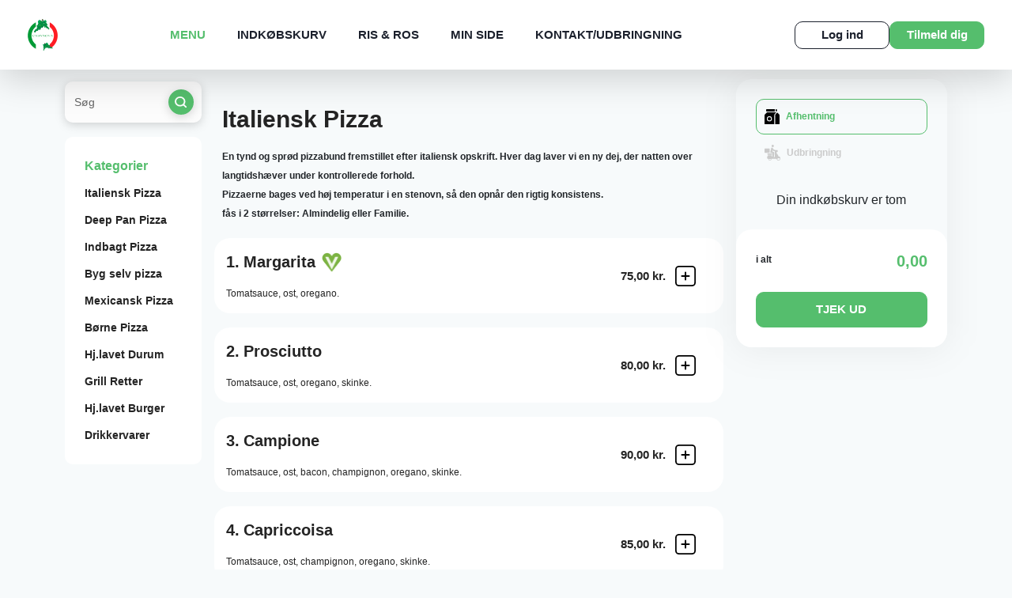

--- FILE ---
content_type: text/html
request_url: https://casanovapizza.dk/product.php?id=59
body_size: 20439
content:


<!DOCTYPE html>
<html lang="da">

<head>
    <!-- Meta -->
    <meta charset="ISO-8859-1">
    <meta name="viewport" content="width=device-width, initial-scale=1.0, maximum-scale=1.0">
    <meta http-equiv="X-UA-Compatible" content="ie=edge">
    <title>Pizzabar Cassanova - Pizza i Aarhus - Pizza Restaurant - Online Bestilling | MENU</title>
    <meta name="description" content="Pizza og mere på menukortet hos Pizzabar Cassanova i Aarhus og når du bestiller på vores hjemmeside, får du mulighed for rabatter. Du kan betale nemt og sikkert online eller betaler kontant"></meta>
<meta name="keywords" content="Pizza Online, Pizza Aarhus, Pizza, Spisested, online bestilling, mad, spiser, spise, spis, online bestilling, Jylland Restaurant, stilling Restaurant, gram Restaurant, mad bestil mad online, pizzaria Aarhus, Aarhus, Spis Aarhus, Mad Aarhus, Restaurant, restaurant pizzaer, pizzeria, online pizzeria, ePizzera pizzeria, pizzeria, pizza i Aarhus, Web Wap Solutions, Web Solutions, Wap Solutions, MobilPortal Solutions, eRestaurant Suite Professional, Pizza Webshop, Pizza Online Butik"></meta>
<meta name="Title" content="Pizzabar Cassanova - Take Away restaurant online - Aarhus"></meta>
<meta name="Abstract" content="Pizzabar Cassanova Aarhus Spisested Restaurant Aarhus Restaurant Pizza Aarhus Pizzeria Aarhus, Web Wap Solutions."></meta>
<meta name="Copyright" content="(C) RESTO - eRestaurant"></meta>
<meta name="Author" content="eRestaurant - www.erestaurant.dk"></meta>

<meta name="DC.Title" content="Spisested Aarhus Spisested Restaurant Aarhus Restaurant Pizza Aarhus Pizzeria Aarhus udbringning Pizza Online Pizza"></meta>
<meta name="DC.Description" content="Pizza Mobil Menu, Pizza WAP Menu, Pizza Aarhus, Mad Aarhus, Restaurant Aarhus, restaurant pizza, pizza, ePizzera pizzeria, Aarhus pizzeria, Aarhus pizza, udbringning pizza"></meta>
<meta name="DC.Subject" content="Spisested Aarhus Spisested Restaurant Aarhus Restaurant Pizza Aarhus Pizzeria Aarhus udbringning Pizza"></meta>
<meta name="DC.Creator" content="eRestaurant RESTO - http://erestaurant.dk"></meta>
<meta name="DC.Publisher" content="eRestaurant RESTO - http://erestaurant.dk"></meta>
<meta name="DC.Date" content="2007-11-01"></meta>
<meta name="DC.Language" content="da"></meta>

<!-- Bing auth -->
<meta name="msvalidate.01" content="D1C3D2ECFFF1FFB903CAB31ECD3012F8" />

<!-- Favicon -->
<link rel="apple-touch-icon" sizes="180x180" href="template/yilmaz2022/images/favicon/apple-touch-icon.png">
<link rel="icon" type="image/png" sizes="32x32" href="template/yilmaz2022/images/favicon/favicon-32x32.png">
<link rel="icon" type="image/png" sizes="16x16" href="template/yilmaz2022/images/favicon/favicon-16x16.png">
<link rel="manifest" href="template/yilmaz2022/images/favicon/site.webmanifest">
<link rel="canonical" href="https://casanovapizza.dk" />
<!-- Favicon End -->


<meta property="og:url"           content="https://casanovapizza.dk" />
<meta property="og:type"          content="website" />
<meta property="og:title"         content="Pizzabar Cassanova" />
<meta property="og:description"   content="Pizzabar Cassanova Takeaway i Aarhus C" />
<meta property="og:image"         content="https://casanovapizza.dk/template/yilmaz2022/images/logo.png" />

<meta http-equiv="Content-Language" content="da"></meta>

<meta http-equiv="Cache-Control" content="no-cache">



<meta name="Revisit-After" content="7 Days"></meta>
<meta name="robots" content="noarchive"></meta>
<meta name="googlebot" content="noarchive"></meta>
<meta name="distribution" content="GLOBAL"></meta>
    <!-- Meta End-->

    <!-- Favicon -->
    <link rel="apple-touch-icon" sizes="180x180" href="template/yilmaz2022/images/favicon/apple-touch-icon.png">
    <link rel="icon" type="image/png" sizes="32x32" href="template/yilmaz2022/images/favicon/favicon-32x32.png">
    <link rel="icon" type="image/png" sizes="16x16" href="template/yilmaz2022/images/favicon/favicon-16x16.png">
    <link rel="manifest" href="template/yilmaz2022/images/favicon/site.webmanifest?ver=20250422">
    <!-- Favicon End -->

    <!-- view css and js -->
    
    
    
    <script type="text/javascript">
        window.addEventListener('load', (event) => {
            var _gaq = _gaq || [];
            _gaq.push(['_setAccount', 'UA-56321887-1']);
            _gaq.push(['_setDomainName', 'casanovapizza.dk']);
            _gaq.push(['_trackPageview']);

            (function() {
                var ga = document.createElement('script'); ga.type = 'text/javascript'; ga.async = true;
                ga.src = ('https:' == document.location.protocol ? 'https://ssl' : 'http://www') + '.google-analytics.com/ga.js';
                var s = document.getElementsByTagName('script')[0]; s.parentNode.insertBefore(ga, s);
            })();
        })
    </script>





    <!-- Links -->
    <link href="https://fonts.googleapis.com/css2?family=Inter:wght@100;200;300;400;500;600;700;800;900&display=swap"
          rel="stylesheet">
    <link href="https://cdn.jsdelivr.net/npm/bootstrap@5.1.1/dist/css/bootstrap.min.css?ver=20250422" rel="stylesheet"
          integrity="sha384-F3w7mX95PdgyTmZZMECAngseQB83DfGTowi0iMjiWaeVhAn4FJkqJByhZMI3AhiU" crossorigin="anonymous">
    <link href="https://maxcdn.bootstrapcdn.com/font-awesome/4.7.0/css/font-awesome.min.css?ver=20250422" rel="stylesheet">
    <link href="https://cdnjs.cloudflare.com/ajax/libs/animate.css/3.7.2/animate.min.css?ver=20250422" rel="stylesheet">
    <link href="https://cdnjs.cloudflare.com/ajax/libs/intl-tel-input/17.0.8/css/intlTelInput.min.css?ver=20250422" rel="stylesheet">
    <link rel="stylesheet" type="text/css" href="views/desktop-yilmaz2022/js/jquery/ext/timepicker-0.3.3/jquery.ui.timepicker.css?ver=0.3.3" />
    <link href="views/desktop-yilmaz2022/css/lightbox.min.css?ver=20250422" rel="stylesheet">
    
    
    

    <link href="views/desktop-yilmaz2022/css/semantic/calendar.css?ver=20250422" media="print" onload="this.media='all'">

    <link href="views/desktop-yilmaz2022/css/main.css?ver=20250422" rel="stylesheet">
        <link href="views/desktop-yilmaz2022/css/erestaurant.css?ver=20250422" rel="stylesheet">
    <link href="template/yilmaz2022/css/shop.css?ver=20250422-" rel="stylesheet">
    <!-- Links End -->

    </head>

<body itemscope itemtype="https://schema.org/Restaurant">


<div id="fb-root"></div>
<script async defer crossorigin="anonymous" src="https://connect.facebook.net/en_US/sdk.js#xfbml=1&version=v20.0" nonce="xzAI1SFD"></script>



<!-- Header -->
<header>
    <a href="index.php" class="logo">
        <img itemprop="image" src="template/yilmaz2022/images/logo.png" alt="Logo" title="Pizzabar Cassanova" fetchpriority="high">
    </a>

    <nav>
    <ul class="menu">
                                                                            <li id="menu-menu-item" class="top-menu-item menu-menu active">
                                                    <a href="menu" title="Menu" rel="canonical">Menu</a>
                                            </li>
                                                                                    <li id="cart-menu-item" class="top-menu-item menu-cart">
                                                    <a href="kurv" title="Indkøbskurv" rel="canonical">Indkøbskurv</a>
                                            </li>
                                                                                                        <li id="review-menu-item" class="top-menu-item menu-review">
                                                    <a href="risogros" title="Ris & Ros" rel="canonical">Ris & Ros</a>
                                            </li>
                                                                                                        <li id="mypage-menu-item" class="top-menu-item menu-mypage">
                                                    <a href="minside" title="Min Side" rel="canonical">Min Side</a>
                                            </li>
                                                                                    <li id="contact-menu-item" class="top-menu-item menu-contact">
                                                    <a href="kontakt" title="Kontakt/Udbringning" rel="canonical">Kontakt/Udbringning</a>
                                            </li>
                                                                            
        <!--
                <li id="index-menu-item" class="active top-menu-item"><a href="forside" title="Forside" rel="canonical">FORSIDE</a></li>
                <li id="menu-menu-item" class="top-menu-item"><a href="menu" title="Menu" rel="canonical">MENU</a></li>
                <li id="cart-menu-item" class="top-menu-item"><a href="kurv" title="Indkøbskurv">INDKØBSKURV</a></li>
                <li id="review-menu-item" class="top-menu-item"><a href="risogros" title="Ris og Ros">RIS & ROS</a></li>
                <li id="mypage-menu-item" class="top-menu-item"><a href="minside" title="Min Side">MIN SIDE</a></li>
                <li id="contact-menu-item" class="top-menu-item"><a href="kontakt" title="Kontakt os" rel="canonical">KONTAKT</a></li>

                                                                                                                                                                                                                                                                                                                                                                                                                                                                                            
                -->
    </ul>
    <a href="#" class="menu-trigger">
        <span></span>
        <span></span>
        <span></span>
    </a>
</nav>
<div class="actions">
            <a href="#" title="Log Ind" class="login-btn button-style-01 hover01" style="--bg-color: #fff; --color: #1C212D; --border-color:#1C212D; --height: 35px; --width: 120px;" data-bs-toggle="modal" data-bs-target="#modalLogin">Log ind</a>
        <a href="#" title="Tilmeld dig" class="register-btn button-style-01 hover01" style="--bg-color: #55BE6D; --color: #fff; --border-color:#55BE6D ; --height: 35px; --width: 120px;" data-bs-toggle="modal" data-bs-target="#modalRegistration">Tilmeld dig</a>
    </div>
</header>
<!-- Header End -->
    
    <section id="style1" class="menu-page menuid-2" itemscope itemprop="hasMenu" itemtype="http://schema.org/Menu">
        <div class="container">
            <div class="row">
                <div class="col-xl-2 col-lg-12">
    <div class="search">
        <input type="text" name="search" id="search-menu-input" placeholder="Søg" onkeyup="search.menuSearchChange(this);"/>
        <div class="icon">
            <img src="views/desktop-yilmaz2022/images/icons/search.svg" alt="search" onclick="search.menuSearch();" id="product-search-icon">
        </div>
    </div>

    <div class="menu-list">
        <div class="head">Kategorier</div>
        <ul>
                            <li><a href="#category-15">Italiensk Pizza</a></li>
                            <li><a href="#category-16">Deep Pan Pizza</a></li>
                            <li><a href="#category-17">Indbagt Pizza</a></li>
                            <li><a href="#category-18">Byg selv pizza</a></li>
                            <li><a href="#category-19">Mexicansk Pizza</a></li>
                            <li><a href="#category-20">Børne Pizza</a></li>
                            <li><a href="#category-21">Hj.lavet Durum</a></li>
                            <li><a href="#category-22">Grill Retter</a></li>
                            <li><a href="#category-24">Hj.lavet Burger</a></li>
                            <li><a href="#category-23">Drikkervarer</a></li>
            
        </ul>
    </div>
</div>

                <div class="col-xl-7 col-lg-8">
                    <ul class="head-mid-time" style="display: none">
    <li><img src="views/desktop-yilmaz2022/images/materials/house.svg" alt="house">Levering mellem <strong>11:00 - 21:20</strong>
    </li>
    <li><img src="views/desktop-yilmaz2022/images/materials/time-left.svg" alt="deliverytime"> Leveringstid <strong>24 - 36 min.</strong>
    </li>
</ul>

<div id="custom-header"></div>
                    


                    <div>
                        <div class="menu-cart-list">
                                                        <div class="page-section category-wrapper menuid-2" id="category-15" itemscope itemprop="hasMenuSection" itemtype="http://schema.org/MenuSection">
                                <div class="menu-title">
                                    <h2 itemprop="name">
                                        Italiensk Pizza
                                                                            </h2>
                                    <p itemprop="description"><div><strong><span style="font-size:12px">En tynd og spr&oslash;d pizzabund fremstillet efter italiensk opskrift. Hver dag laver vi en ny dej, der natten over langtidsh&aelig;ver under kontrollerede forhold.<br />
Pizzaerne bages ved h&oslash;j temperatur i en stenovn, s&aring; den opn&aring;r den rigtig konsistens.<br />
f&aring;s i 2 st&oslash;rrelser: Almindelig eller Familie.</span></strong></div>
</p>
                                </div>
                                                                    <div class="product-wrapper  card-01 product-85" data-category-id="15" data-id="85" data-product-unavailable="1" data-unavailable="">
                                        <div class="card-info" itemscope itemprop="hasMenuItem" itemtype="http://schema.org/MenuItem">
                                            <div class="text">
                                                <div class="name product-name" itemprop="name">
                                                    <span class="product-menu-number">1.</span> Margarita

                                                                                                                                                            
                                                                                                                                                                                                                <div class="tag" style="--tag-color:#EFC148;">
                                                        <img src="views/desktop-yilmaz2022/images/materials/vegi.png" alt="vegi" />
                                                    </div>
                                                                                                                                                        </div>
                                                <p class="product-toppings" itemprop="menuAddOn">
                                                                                                                                                            <span class="first-product-topping product-topping">Tomatsauce,</span>
                                                                                                                                                                                                                <span class="product-topping">Ost,</span>
                                                                                                                                                                                                                <span class="last-product-topping product-topping">Oregano.</span>
                                                                                                        
                                                </p>
                                                <p itemprop="nutrition"></p>
                                            </div>
                                                                                        <div class="add-btn">
                                                <div class="price">
                                                    <span >
                                                                                                                75,00 kr.
                                                    </span>
                                                </div>
                                                                                                <a href="javascript:void(0);" class="add-plus" onclick="javascript:menu.openProductDetailsDialog(85);">
                                                                                                            <img src="views/desktop-yilmaz2022/images/materials/add-plus.svg" alt="add">
                                                                                                    </a>
                                                                                            </div>
                                                                                    </div>
                                        <a href="javascript:void(0);" class="picture">
                                            
                                        </a>
                                    </div>
                                                                    <div class="product-wrapper  card-01 product-86" data-category-id="15" data-id="86" data-product-unavailable="1" data-unavailable="">
                                        <div class="card-info" itemscope itemprop="hasMenuItem" itemtype="http://schema.org/MenuItem">
                                            <div class="text">
                                                <div class="name product-name" itemprop="name">
                                                    <span class="product-menu-number">2.</span> Prosciutto

                                                                                                                                                            
                                                                                                                                                                                                                                                                </div>
                                                <p class="product-toppings" itemprop="menuAddOn">
                                                                                                                                                            <span class="first-product-topping product-topping">Tomatsauce,</span>
                                                                                                                                                                                                                <span class="product-topping">Ost,</span>
                                                                                                                                                                                                                <span class="product-topping">Oregano,</span>
                                                                                                                                                                                                                <span class="last-product-topping product-topping">Skinke.</span>
                                                                                                        
                                                </p>
                                                <p itemprop="nutrition"></p>
                                            </div>
                                                                                        <div class="add-btn">
                                                <div class="price">
                                                    <span >
                                                                                                                80,00 kr.
                                                    </span>
                                                </div>
                                                                                                <a href="javascript:void(0);" class="add-plus" onclick="javascript:menu.openProductDetailsDialog(86);">
                                                                                                            <img src="views/desktop-yilmaz2022/images/materials/add-plus.svg" alt="add">
                                                                                                    </a>
                                                                                            </div>
                                                                                    </div>
                                        <a href="javascript:void(0);" class="picture">
                                            
                                        </a>
                                    </div>
                                                                    <div class="product-wrapper  card-01 product-87" data-category-id="15" data-id="87" data-product-unavailable="1" data-unavailable="">
                                        <div class="card-info" itemscope itemprop="hasMenuItem" itemtype="http://schema.org/MenuItem">
                                            <div class="text">
                                                <div class="name product-name" itemprop="name">
                                                    <span class="product-menu-number">3.</span> Campione

                                                                                                                                                            
                                                                                                                                                                                                                                                                </div>
                                                <p class="product-toppings" itemprop="menuAddOn">
                                                                                                                                                            <span class="first-product-topping product-topping">Tomatsauce,</span>
                                                                                                                                                                                                                <span class="product-topping">Ost,</span>
                                                                                                                                                                                                                <span class="product-topping">Bacon,</span>
                                                                                                                                                                                                                <span class="product-topping">Champignon,</span>
                                                                                                                                                                                                                <span class="product-topping">Oregano,</span>
                                                                                                                                                                                                                <span class="last-product-topping product-topping">Skinke.</span>
                                                                                                        
                                                </p>
                                                <p itemprop="nutrition"></p>
                                            </div>
                                                                                        <div class="add-btn">
                                                <div class="price">
                                                    <span >
                                                                                                                90,00 kr.
                                                    </span>
                                                </div>
                                                                                                <a href="javascript:void(0);" class="add-plus" onclick="javascript:menu.openProductDetailsDialog(87);">
                                                                                                            <img src="views/desktop-yilmaz2022/images/materials/add-plus.svg" alt="add">
                                                                                                    </a>
                                                                                            </div>
                                                                                    </div>
                                        <a href="javascript:void(0);" class="picture">
                                            
                                        </a>
                                    </div>
                                                                    <div class="product-wrapper  card-01 product-88" data-category-id="15" data-id="88" data-product-unavailable="1" data-unavailable="">
                                        <div class="card-info" itemscope itemprop="hasMenuItem" itemtype="http://schema.org/MenuItem">
                                            <div class="text">
                                                <div class="name product-name" itemprop="name">
                                                    <span class="product-menu-number">4.</span> Capriccoisa

                                                                                                                                                            
                                                                                                                                                                                                                                                                </div>
                                                <p class="product-toppings" itemprop="menuAddOn">
                                                                                                                                                            <span class="first-product-topping product-topping">Tomatsauce,</span>
                                                                                                                                                                                                                <span class="product-topping">Ost,</span>
                                                                                                                                                                                                                <span class="product-topping">Champignon,</span>
                                                                                                                                                                                                                <span class="product-topping">Oregano,</span>
                                                                                                                                                                                                                <span class="last-product-topping product-topping">Skinke.</span>
                                                                                                        
                                                </p>
                                                <p itemprop="nutrition"></p>
                                            </div>
                                                                                        <div class="add-btn">
                                                <div class="price">
                                                    <span >
                                                                                                                85,00 kr.
                                                    </span>
                                                </div>
                                                                                                <a href="javascript:void(0);" class="add-plus" onclick="javascript:menu.openProductDetailsDialog(88);">
                                                                                                            <img src="views/desktop-yilmaz2022/images/materials/add-plus.svg" alt="add">
                                                                                                    </a>
                                                                                            </div>
                                                                                    </div>
                                        <a href="javascript:void(0);" class="picture">
                                            
                                        </a>
                                    </div>
                                                                    <div class="product-wrapper  card-01 product-89" data-category-id="15" data-id="89" data-product-unavailable="1" data-unavailable="">
                                        <div class="card-info" itemscope itemprop="hasMenuItem" itemtype="http://schema.org/MenuItem">
                                            <div class="text">
                                                <div class="name product-name" itemprop="name">
                                                    <span class="product-menu-number">5.</span> Veneziana

                                                                                                                                                            
                                                                                                                                                                                                                                                                </div>
                                                <p class="product-toppings" itemprop="menuAddOn">
                                                                                                                                                            <span class="first-product-topping product-topping">Tomatsauce,</span>
                                                                                                                                                                                                                <span class="product-topping">Ost,</span>
                                                                                                                                                                                                                <span class="product-topping">Champignon,</span>
                                                                                                                                                                                                                <span class="product-topping">Løg,</span>
                                                                                                                                                                                                                <span class="product-topping">Oksekød,</span>
                                                                                                                                                                                                                <span class="last-product-topping product-topping">Oregano.</span>
                                                                                                        
                                                </p>
                                                <p itemprop="nutrition"></p>
                                            </div>
                                                                                        <div class="add-btn">
                                                <div class="price">
                                                    <span >
                                                                                                                95,00 kr.
                                                    </span>
                                                </div>
                                                                                                <a href="javascript:void(0);" class="add-plus" onclick="javascript:menu.openProductDetailsDialog(89);">
                                                                                                            <img src="views/desktop-yilmaz2022/images/materials/add-plus.svg" alt="add">
                                                                                                    </a>
                                                                                            </div>
                                                                                    </div>
                                        <a href="javascript:void(0);" class="picture">
                                            
                                        </a>
                                    </div>
                                                                    <div class="product-wrapper  card-01 product-90" data-category-id="15" data-id="90" data-product-unavailable="1" data-unavailable="">
                                        <div class="card-info" itemscope itemprop="hasMenuItem" itemtype="http://schema.org/MenuItem">
                                            <div class="text">
                                                <div class="name product-name" itemprop="name">
                                                    <span class="product-menu-number">6.</span> Pepperoni

                                                                                                                                                            
                                                                                                                                                                                                                                                                </div>
                                                <p class="product-toppings" itemprop="menuAddOn">
                                                                                                                                                            <span class="first-product-topping product-topping">Tomatsauce,</span>
                                                                                                                                                                                                                <span class="product-topping">Ost,</span>
                                                                                                                                                                                                                <span class="product-topping">Oregano,</span>
                                                                                                                                                                                                                <span class="last-product-topping product-topping">Pepperoni.</span>
                                                                                                        
                                                </p>
                                                <p itemprop="nutrition"></p>
                                            </div>
                                                                                        <div class="add-btn">
                                                <div class="price">
                                                    <span >
                                                                                                                89,00 kr.
                                                    </span>
                                                </div>
                                                                                                <a href="javascript:void(0);" class="add-plus" onclick="javascript:menu.openProductDetailsDialog(90);">
                                                                                                            <img src="views/desktop-yilmaz2022/images/materials/add-plus.svg" alt="add">
                                                                                                    </a>
                                                                                            </div>
                                                                                    </div>
                                        <a href="javascript:void(0);" class="picture">
                                            
                                        </a>
                                    </div>
                                                                    <div class="product-wrapper  card-01 product-91" data-category-id="15" data-id="91" data-product-unavailable="1" data-unavailable="">
                                        <div class="card-info" itemscope itemprop="hasMenuItem" itemtype="http://schema.org/MenuItem">
                                            <div class="text">
                                                <div class="name product-name" itemprop="name">
                                                    <span class="product-menu-number">7.</span> Meat Lover

                                                                                                                                                            
                                                                                                                                                                                                                                                                </div>
                                                <p class="product-toppings" itemprop="menuAddOn">
                                                                                                                                                            <span class="first-product-topping product-topping">Tomatsauce,</span>
                                                                                                                                                                                                                <span class="product-topping">Ost,</span>
                                                                                                                                                                                                                <span class="product-topping">Bacon,</span>
                                                                                                                                                                                                                <span class="product-topping">Oksekød,</span>
                                                                                                                                                                                                                <span class="product-topping">Oregano,</span>
                                                                                                                                                                                                                <span class="product-topping">Pepperoni,</span>
                                                                                                                                                                                                                <span class="product-topping">Pølser,</span>
                                                                                                                                                                                                                <span class="last-product-topping product-topping">Skinke.</span>
                                                                                                        
                                                </p>
                                                <p itemprop="nutrition"></p>
                                            </div>
                                                                                        <div class="add-btn">
                                                <div class="price">
                                                    <span >
                                                                                                                99,00 kr.
                                                    </span>
                                                </div>
                                                                                                <a href="javascript:void(0);" class="add-plus" onclick="javascript:menu.openProductDetailsDialog(91);">
                                                                                                            <img src="views/desktop-yilmaz2022/images/materials/add-plus.svg" alt="add">
                                                                                                    </a>
                                                                                            </div>
                                                                                    </div>
                                        <a href="javascript:void(0);" class="picture">
                                            
                                        </a>
                                    </div>
                                                                    <div class="product-wrapper  card-01 product-92" data-category-id="15" data-id="92" data-product-unavailable="1" data-unavailable="">
                                        <div class="card-info" itemscope itemprop="hasMenuItem" itemtype="http://schema.org/MenuItem">
                                            <div class="text">
                                                <div class="name product-name" itemprop="name">
                                                    <span class="product-menu-number">8.</span> Rustica

                                                                                                                                                            
                                                                                                                                                                                                                                                                </div>
                                                <p class="product-toppings" itemprop="menuAddOn">
                                                                                                                                                            <span class="first-product-topping product-topping">Tomatsauce,</span>
                                                                                                                                                                                                                <span class="product-topping">Ost,</span>
                                                                                                                                                                                                                <span class="product-topping">Bacon,</span>
                                                                                                                                                                                                                <span class="product-topping">Champignon,</span>
                                                                                                                                                                                                                <span class="product-topping">Løg,</span>
                                                                                                                                                                                                                <span class="product-topping">Oregano,</span>
                                                                                                                                                                                                                <span class="last-product-topping product-topping">Skinke.</span>
                                                                                                        
                                                </p>
                                                <p itemprop="nutrition"></p>
                                            </div>
                                                                                        <div class="add-btn">
                                                <div class="price">
                                                    <span >
                                                                                                                95,00 kr.
                                                    </span>
                                                </div>
                                                                                                <a href="javascript:void(0);" class="add-plus" onclick="javascript:menu.openProductDetailsDialog(92);">
                                                                                                            <img src="views/desktop-yilmaz2022/images/materials/add-plus.svg" alt="add">
                                                                                                    </a>
                                                                                            </div>
                                                                                    </div>
                                        <a href="javascript:void(0);" class="picture">
                                            
                                        </a>
                                    </div>
                                                                    <div class="product-wrapper  card-01 product-93" data-category-id="15" data-id="93" data-product-unavailable="1" data-unavailable="">
                                        <div class="card-info" itemscope itemprop="hasMenuItem" itemtype="http://schema.org/MenuItem">
                                            <div class="text">
                                                <div class="name product-name" itemprop="name">
                                                    <span class="product-menu-number">9.</span> Apollo

                                                                                                                                                                                                                    <span class="badge badge-new">NYHED</span>
                                                    
                                                                                                                                                                                                                                                                </div>
                                                <p class="product-toppings" itemprop="menuAddOn">
                                                                                                                                                            <span class="first-product-topping product-topping">Tomatsauce,</span>
                                                                                                                                                                                                                <span class="product-topping">Ost,</span>
                                                                                                                                                                                                                <span class="product-topping">Pepperoni,</span>
                                                                                                                                                                                                                <span class="product-topping">Oksekød,</span>
                                                                                                                                                                                                                <span class="product-topping">Peberfrugt,</span>
                                                                                                                                                                                                                <span class="product-topping">Løg,</span>
                                                                                                                                                                                                                <span class="last-product-topping product-topping">Oregano.</span>
                                                                                                        
                                                </p>
                                                <p itemprop="nutrition"></p>
                                            </div>
                                                                                        <div class="add-btn">
                                                <div class="price">
                                                    <span >
                                                                                                                95,00 kr.
                                                    </span>
                                                </div>
                                                                                                <a href="javascript:void(0);" class="add-plus" onclick="javascript:menu.openProductDetailsDialog(93);">
                                                                                                            <img src="views/desktop-yilmaz2022/images/materials/add-plus.svg" alt="add">
                                                                                                    </a>
                                                                                            </div>
                                                                                    </div>
                                        <a href="javascript:void(0);" class="picture">
                                            
                                        </a>
                                    </div>
                                                                    <div class="product-wrapper  card-01 product-94" data-category-id="15" data-id="94" data-product-unavailable="1" data-unavailable="">
                                        <div class="card-info" itemscope itemprop="hasMenuItem" itemtype="http://schema.org/MenuItem">
                                            <div class="text">
                                                <div class="name product-name" itemprop="name">
                                                    <span class="product-menu-number">10.</span> Roma

                                                                                                                                                            
                                                                                                                                                            <div class="tag" style="--tag-color:#ff0000;">
                                                        <img src="views/desktop-yilmaz2022/images/materials/pepper-hot-solid.svg" alt="hot" /> Stærk
                                                    </div>
                                                                                                                                                                                                            </div>
                                                <p class="product-toppings" itemprop="menuAddOn">
                                                                                                                                                            <span class="first-product-topping product-topping">Tomatsauce,</span>
                                                                                                                                                                                                                <span class="product-topping">Hjemmelavet dressing,</span>
                                                                                                                                                                                                                <span class="product-topping">Ost,</span>
                                                                                                                                                                                                                <span class="product-topping">Jalapenos,</span>
                                                                                                                                                                                                                <span class="product-topping">Kebab pizza,</span>
                                                                                                                                                                                                                <span class="product-topping">Oregano,</span>
                                                                                                                                                                                                                <span class="last-product-topping product-topping">Pepperoni.</span>
                                                                                                        
                                                </p>
                                                <p itemprop="nutrition"></p>
                                            </div>
                                                                                        <div class="add-btn">
                                                <div class="price">
                                                    <span >
                                                                                                                95,00 kr.
                                                    </span>
                                                </div>
                                                                                                <a href="javascript:void(0);" class="add-plus" onclick="javascript:menu.openProductDetailsDialog(94);">
                                                                                                            <img src="views/desktop-yilmaz2022/images/materials/add-plus.svg" alt="add">
                                                                                                    </a>
                                                                                            </div>
                                                                                    </div>
                                        <a href="javascript:void(0);" class="picture">
                                            
                                        </a>
                                    </div>
                                                                    <div class="product-wrapper  card-01 product-95" data-category-id="15" data-id="95" data-product-unavailable="1" data-unavailable="">
                                        <div class="card-info" itemscope itemprop="hasMenuItem" itemtype="http://schema.org/MenuItem">
                                            <div class="text">
                                                <div class="name product-name" itemprop="name">
                                                    <span class="product-menu-number">11.</span> Esotica

                                                                                                                                                            
                                                                                                                                                                                                                                                                </div>
                                                <p class="product-toppings" itemprop="menuAddOn">
                                                                                                                                                            <span class="first-product-topping product-topping">Tomatsauce,</span>
                                                                                                                                                                                                                <span class="product-topping">Ost,</span>
                                                                                                                                                                                                                <span class="product-topping">Bacon,</span>
                                                                                                                                                                                                                <span class="product-topping">Kylling,</span>
                                                                                                                                                                                                                <span class="product-topping">Løg,</span>
                                                                                                                                                                                                                <span class="product-topping">Oregano,</span>
                                                                                                                                                                                                                <span class="last-product-topping product-topping">Peberfrugt.</span>
                                                                                                        
                                                </p>
                                                <p itemprop="nutrition"></p>
                                            </div>
                                                                                        <div class="add-btn">
                                                <div class="price">
                                                    <span >
                                                                                                                95,00 kr.
                                                    </span>
                                                </div>
                                                                                                <a href="javascript:void(0);" class="add-plus" onclick="javascript:menu.openProductDetailsDialog(95);">
                                                                                                            <img src="views/desktop-yilmaz2022/images/materials/add-plus.svg" alt="add">
                                                                                                    </a>
                                                                                            </div>
                                                                                    </div>
                                        <a href="javascript:void(0);" class="picture">
                                            
                                        </a>
                                    </div>
                                                                    <div class="product-wrapper  card-01 product-96" data-category-id="15" data-id="96" data-product-unavailable="1" data-unavailable="">
                                        <div class="card-info" itemscope itemprop="hasMenuItem" itemtype="http://schema.org/MenuItem">
                                            <div class="text">
                                                <div class="name product-name" itemprop="name">
                                                    <span class="product-menu-number">12.</span> Chili

                                                                                                                                                            
                                                                                                                                                                                                                                                                </div>
                                                <p class="product-toppings" itemprop="menuAddOn">
                                                                                                                                                            <span class="first-product-topping product-topping">Tomatsauce,</span>
                                                                                                                                                                                                                <span class="product-topping">Ost,</span>
                                                                                                                                                                                                                <span class="product-topping">Champignon,</span>
                                                                                                                                                                                                                <span class="product-topping">Løg,</span>
                                                                                                                                                                                                                <span class="product-topping">Oregano,</span>
                                                                                                                                                                                                                <span class="product-topping">Peberfrugt,</span>
                                                                                                                                                                                                                <span class="product-topping">Pepperoni,</span>
                                                                                                                                                                                                                <span class="last-product-topping product-topping">Skinke.</span>
                                                                                                        
                                                </p>
                                                <p itemprop="nutrition">(ikke stærk)</p>
                                            </div>
                                                                                        <div class="add-btn">
                                                <div class="price">
                                                    <span >
                                                                                                                95,00 kr.
                                                    </span>
                                                </div>
                                                                                                <a href="javascript:void(0);" class="add-plus" onclick="javascript:menu.openProductDetailsDialog(96);">
                                                                                                            <img src="views/desktop-yilmaz2022/images/materials/add-plus.svg" alt="add">
                                                                                                    </a>
                                                                                            </div>
                                                                                    </div>
                                        <a href="javascript:void(0);" class="picture">
                                            
                                        </a>
                                    </div>
                                                                    <div class="product-wrapper  card-01 product-97" data-category-id="15" data-id="97" data-product-unavailable="1" data-unavailable="">
                                        <div class="card-info" itemscope itemprop="hasMenuItem" itemtype="http://schema.org/MenuItem">
                                            <div class="text">
                                                <div class="name product-name" itemprop="name">
                                                    <span class="product-menu-number">13.</span> Hawaii

                                                                                                                                                            
                                                                                                                                                                                                                                                                </div>
                                                <p class="product-toppings" itemprop="menuAddOn">
                                                                                                                                                            <span class="first-product-topping product-topping">Tomatsauce,</span>
                                                                                                                                                                                                                <span class="product-topping">Ost,</span>
                                                                                                                                                                                                                <span class="product-topping">Ananas,</span>
                                                                                                                                                                                                                <span class="product-topping">Oregano,</span>
                                                                                                                                                                                                                <span class="last-product-topping product-topping">Skinke.</span>
                                                                                                        
                                                </p>
                                                <p itemprop="nutrition"></p>
                                            </div>
                                                                                        <div class="add-btn">
                                                <div class="price">
                                                    <span >
                                                                                                                85,00 kr.
                                                    </span>
                                                </div>
                                                                                                <a href="javascript:void(0);" class="add-plus" onclick="javascript:menu.openProductDetailsDialog(97);">
                                                                                                            <img src="views/desktop-yilmaz2022/images/materials/add-plus.svg" alt="add">
                                                                                                    </a>
                                                                                            </div>
                                                                                    </div>
                                        <a href="javascript:void(0);" class="picture">
                                            
                                        </a>
                                    </div>
                                                                    <div class="product-wrapper  card-01 product-98" data-category-id="15" data-id="98" data-product-unavailable="1" data-unavailable="">
                                        <div class="card-info" itemscope itemprop="hasMenuItem" itemtype="http://schema.org/MenuItem">
                                            <div class="text">
                                                <div class="name product-name" itemprop="name">
                                                    <span class="product-menu-number">14.</span> Byens Pizza

                                                                                                                                                            
                                                                                                                                                                                                                                                                </div>
                                                <p class="product-toppings" itemprop="menuAddOn">
                                                                                                                                                            <span class="first-product-topping product-topping">Tomatsauce,</span>
                                                                                                                                                                                                                <span class="product-topping">Ost,</span>
                                                                                                                                                                                                                <span class="product-topping">Bacon,</span>
                                                                                                                                                                                                                <span class="product-topping">Bearnaise sauce,</span>
                                                                                                                                                                                                                <span class="product-topping">Kebab pizza,</span>
                                                                                                                                                                                                                <span class="product-topping">Kylling,</span>
                                                                                                                                                                                                                <span class="last-product-topping product-topping">Oregano.</span>
                                                                                                        
                                                </p>
                                                <p itemprop="nutrition"></p>
                                            </div>
                                                                                        <div class="add-btn">
                                                <div class="price">
                                                    <span >
                                                                                                                95,00 kr.
                                                    </span>
                                                </div>
                                                                                                <a href="javascript:void(0);" class="add-plus" onclick="javascript:menu.openProductDetailsDialog(98);">
                                                                                                            <img src="views/desktop-yilmaz2022/images/materials/add-plus.svg" alt="add">
                                                                                                    </a>
                                                                                            </div>
                                                                                    </div>
                                        <a href="javascript:void(0);" class="picture">
                                            
                                        </a>
                                    </div>
                                                                    <div class="product-wrapper  card-01 product-99" data-category-id="15" data-id="99" data-product-unavailable="1" data-unavailable="">
                                        <div class="card-info" itemscope itemprop="hasMenuItem" itemtype="http://schema.org/MenuItem">
                                            <div class="text">
                                                <div class="name product-name" itemprop="name">
                                                    <span class="product-menu-number">15.</span> Casanova

                                                                                                                                                            
                                                                                                                                                                                                                                                                </div>
                                                <p class="product-toppings" itemprop="menuAddOn">
                                                                                                                                                            <span class="first-product-topping product-topping">Tomatsauce,</span>
                                                                                                                                                                                                                <span class="product-topping">Ost,</span>
                                                                                                                                                                                                                <span class="product-topping">Gorgonzola ost,</span>
                                                                                                                                                                                                                <span class="product-topping">Oksefilet,</span>
                                                                                                                                                                                                                <span class="last-product-topping product-topping">Oregano.</span>
                                                                                                        
                                                </p>
                                                <p itemprop="nutrition"></p>
                                            </div>
                                                                                        <div class="add-btn">
                                                <div class="price">
                                                    <span >
                                                                                                                95,00 kr.
                                                    </span>
                                                </div>
                                                                                                <a href="javascript:void(0);" class="add-plus" onclick="javascript:menu.openProductDetailsDialog(99);">
                                                                                                            <img src="views/desktop-yilmaz2022/images/materials/add-plus.svg" alt="add">
                                                                                                    </a>
                                                                                            </div>
                                                                                    </div>
                                        <a href="javascript:void(0);" class="picture">
                                            
                                        </a>
                                    </div>
                                                                    <div class="product-wrapper  card-01 product-100" data-category-id="15" data-id="100" data-product-unavailable="1" data-unavailable="">
                                        <div class="card-info" itemscope itemprop="hasMenuItem" itemtype="http://schema.org/MenuItem">
                                            <div class="text">
                                                <div class="name product-name" itemprop="name">
                                                    <span class="product-menu-number">16.</span> Valentino

                                                                                                                                                            
                                                                                                                                                                                                                                                                </div>
                                                <p class="product-toppings" itemprop="menuAddOn">
                                                                                                                                                            <span class="first-product-topping product-topping">Tomatsauce,</span>
                                                                                                                                                                                                                <span class="product-topping">Hjemmelavet dressing,</span>
                                                                                                                                                                                                                <span class="product-topping">Ost,</span>
                                                                                                                                                                                                                <span class="product-topping">Fetaost,</span>
                                                                                                                                                                                                                <span class="product-topping">Kebab pizza,</span>
                                                                                                                                                                                                                <span class="product-topping">Oregano,</span>
                                                                                                                                                                                                                <span class="last-product-topping product-topping">Pepperoni.</span>
                                                                                                        
                                                </p>
                                                <p itemprop="nutrition"></p>
                                            </div>
                                                                                        <div class="add-btn">
                                                <div class="price">
                                                    <span >
                                                                                                                99,00 kr.
                                                    </span>
                                                </div>
                                                                                                <a href="javascript:void(0);" class="add-plus" onclick="javascript:menu.openProductDetailsDialog(100);">
                                                                                                            <img src="views/desktop-yilmaz2022/images/materials/add-plus.svg" alt="add">
                                                                                                    </a>
                                                                                            </div>
                                                                                    </div>
                                        <a href="javascript:void(0);" class="picture">
                                            
                                        </a>
                                    </div>
                                                                    <div class="product-wrapper  card-01 product-101" data-category-id="15" data-id="101" data-product-unavailable="1" data-unavailable="">
                                        <div class="card-info" itemscope itemprop="hasMenuItem" itemtype="http://schema.org/MenuItem">
                                            <div class="text">
                                                <div class="name product-name" itemprop="name">
                                                    <span class="product-menu-number">17.</span> Vegetariana

                                                                                                                                                            
                                                                                                                                                                                                                <div class="tag" style="--tag-color:#EFC148;">
                                                        <img src="views/desktop-yilmaz2022/images/materials/vegi.png" alt="vegi" />
                                                    </div>
                                                                                                                                                        </div>
                                                <p class="product-toppings" itemprop="menuAddOn">
                                                                                                                                                            <span class="first-product-topping product-topping">Tomatsauce,</span>
                                                                                                                                                                                                                <span class="product-topping">Ost,</span>
                                                                                                                                                                                                                <span class="product-topping">Ananas,</span>
                                                                                                                                                                                                                <span class="product-topping">Champignon,</span>
                                                                                                                                                                                                                <span class="product-topping">Løg,</span>
                                                                                                                                                                                                                <span class="product-topping">Oliven,</span>
                                                                                                                                                                                                                <span class="product-topping">Oregano,</span>
                                                                                                                                                                                                                <span class="last-product-topping product-topping">Peberfrugt.</span>
                                                                                                        
                                                </p>
                                                <p itemprop="nutrition"></p>
                                            </div>
                                                                                        <div class="add-btn">
                                                <div class="price">
                                                    <span >
                                                                                                                90,00 kr.
                                                    </span>
                                                </div>
                                                                                                <a href="javascript:void(0);" class="add-plus" onclick="javascript:menu.openProductDetailsDialog(101);">
                                                                                                            <img src="views/desktop-yilmaz2022/images/materials/add-plus.svg" alt="add">
                                                                                                    </a>
                                                                                            </div>
                                                                                    </div>
                                        <a href="javascript:void(0);" class="picture">
                                            
                                        </a>
                                    </div>
                                                                    <div class="product-wrapper  card-01 product-102" data-category-id="15" data-id="102" data-product-unavailable="1" data-unavailable="">
                                        <div class="card-info" itemscope itemprop="hasMenuItem" itemtype="http://schema.org/MenuItem">
                                            <div class="text">
                                                <div class="name product-name" itemprop="name">
                                                    <span class="product-menu-number">18.</span> Mamma Mia

                                                                                                                                                            
                                                                                                                                                                                                                                                                </div>
                                                <p class="product-toppings" itemprop="menuAddOn">
                                                                                                                                                            <span class="first-product-topping product-topping">Tomatsauce,</span>
                                                                                                                                                                                                                <span class="product-topping">Ost,</span>
                                                                                                                                                                                                                <span class="product-topping">Champignon,</span>
                                                                                                                                                                                                                <span class="product-topping">Oksekød,</span>
                                                                                                                                                                                                                <span class="product-topping">Oregano,</span>
                                                                                                                                                                                                                <span class="product-topping">Peberfrugt,</span>
                                                                                                                                                                                                                <span class="last-product-topping product-topping">Skinke.</span>
                                                                                                        
                                                </p>
                                                <p itemprop="nutrition"></p>
                                            </div>
                                                                                        <div class="add-btn">
                                                <div class="price">
                                                    <span >
                                                                                                                95,00 kr.
                                                    </span>
                                                </div>
                                                                                                <a href="javascript:void(0);" class="add-plus" onclick="javascript:menu.openProductDetailsDialog(102);">
                                                                                                            <img src="views/desktop-yilmaz2022/images/materials/add-plus.svg" alt="add">
                                                                                                    </a>
                                                                                            </div>
                                                                                    </div>
                                        <a href="javascript:void(0);" class="picture">
                                            
                                        </a>
                                    </div>
                                                                    <div class="product-wrapper  card-01 product-103" data-category-id="15" data-id="103" data-product-unavailable="1" data-unavailable="">
                                        <div class="card-info" itemscope itemprop="hasMenuItem" itemtype="http://schema.org/MenuItem">
                                            <div class="text">
                                                <div class="name product-name" itemprop="name">
                                                    <span class="product-menu-number">19.</span> Super Pizza

                                                                                                                                                            
                                                                                                                                                                                                                                                                </div>
                                                <p class="product-toppings" itemprop="menuAddOn">
                                                                                                                                                            <span class="first-product-topping product-topping">Tomatsauce,</span>
                                                                                                                                                                                                                <span class="product-topping">Ost,</span>
                                                                                                                                                                                                                <span class="product-topping">Bacon,</span>
                                                                                                                                                                                                                <span class="product-topping">Champignon,</span>
                                                                                                                                                                                                                <span class="product-topping">Løg,</span>
                                                                                                                                                                                                                <span class="product-topping">Oksefilet,</span>
                                                                                                                                                                                                                <span class="product-topping">Oregano,</span>
                                                                                                                                                                                                                <span class="last-product-topping product-topping">Peberfrugt.</span>
                                                                                                        
                                                </p>
                                                <p itemprop="nutrition"></p>
                                            </div>
                                                                                        <div class="add-btn">
                                                <div class="price">
                                                    <span >
                                                                                                                99,00 kr.
                                                    </span>
                                                </div>
                                                                                                <a href="javascript:void(0);" class="add-plus" onclick="javascript:menu.openProductDetailsDialog(103);">
                                                                                                            <img src="views/desktop-yilmaz2022/images/materials/add-plus.svg" alt="add">
                                                                                                    </a>
                                                                                            </div>
                                                                                    </div>
                                        <a href="javascript:void(0);" class="picture">
                                            
                                        </a>
                                    </div>
                                                                    <div class="product-wrapper  card-01 product-104" data-category-id="15" data-id="104" data-product-unavailable="1" data-unavailable="">
                                        <div class="card-info" itemscope itemprop="hasMenuItem" itemtype="http://schema.org/MenuItem">
                                            <div class="text">
                                                <div class="name product-name" itemprop="name">
                                                    <span class="product-menu-number">20.</span> Luxus Pizza

                                                                                                                                                            
                                                                                                                                                                                                                                                                </div>
                                                <p class="product-toppings" itemprop="menuAddOn">
                                                                                                                                                            <span class="first-product-topping product-topping">Tomatsauce,</span>
                                                                                                                                                                                                                <span class="product-topping">Ost,</span>
                                                                                                                                                                                                                <span class="product-topping">Champignon,</span>
                                                                                                                                                                                                                <span class="product-topping">Gorgonzola ost,</span>
                                                                                                                                                                                                                <span class="product-topping">Løg,</span>
                                                                                                                                                                                                                <span class="product-topping">Oksekød,</span>
                                                                                                                                                                                                                <span class="product-topping">Oregano,</span>
                                                                                                                                                                                                                <span class="product-topping">Pepperoni,</span>
                                                                                                                                                                                                                <span class="last-product-topping product-topping">Skinke.</span>
                                                                                                        
                                                </p>
                                                <p itemprop="nutrition"></p>
                                            </div>
                                                                                        <div class="add-btn">
                                                <div class="price">
                                                    <span >
                                                                                                                99,00 kr.
                                                    </span>
                                                </div>
                                                                                                <a href="javascript:void(0);" class="add-plus" onclick="javascript:menu.openProductDetailsDialog(104);">
                                                                                                            <img src="views/desktop-yilmaz2022/images/materials/add-plus.svg" alt="add">
                                                                                                    </a>
                                                                                            </div>
                                                                                    </div>
                                        <a href="javascript:void(0);" class="picture">
                                            
                                        </a>
                                    </div>
                                                                    <div class="product-wrapper  card-01 product-105" data-category-id="15" data-id="105" data-product-unavailable="1" data-unavailable="">
                                        <div class="card-info" itemscope itemprop="hasMenuItem" itemtype="http://schema.org/MenuItem">
                                            <div class="text">
                                                <div class="name product-name" itemprop="name">
                                                    <span class="product-menu-number">21.</span> Rulalarul

                                                                                                                                                            
                                                                                                                                                                                                                                                                </div>
                                                <p class="product-toppings" itemprop="menuAddOn">
                                                                                                                                                            <span class="first-product-topping product-topping">Tomatsauce,</span>
                                                                                                                                                                                                                <span class="product-topping">Ost,</span>
                                                                                                                                                                                                                <span class="product-topping">Ananas,</span>
                                                                                                                                                                                                                <span class="product-topping">Løg,</span>
                                                                                                                                                                                                                <span class="product-topping">Oregano,</span>
                                                                                                                                                                                                                <span class="product-topping">Peberfrugt,</span>
                                                                                                                                                                                                                <span class="last-product-topping product-topping">Pepperoni.</span>
                                                                                                        
                                                </p>
                                                <p itemprop="nutrition"></p>
                                            </div>
                                                                                        <div class="add-btn">
                                                <div class="price">
                                                    <span >
                                                                                                                90,00 kr.
                                                    </span>
                                                </div>
                                                                                                <a href="javascript:void(0);" class="add-plus" onclick="javascript:menu.openProductDetailsDialog(105);">
                                                                                                            <img src="views/desktop-yilmaz2022/images/materials/add-plus.svg" alt="add">
                                                                                                    </a>
                                                                                            </div>
                                                                                    </div>
                                        <a href="javascript:void(0);" class="picture">
                                            
                                        </a>
                                    </div>
                                                                    <div class="product-wrapper  card-01 product-106" data-category-id="15" data-id="106" data-product-unavailable="1" data-unavailable="">
                                        <div class="card-info" itemscope itemprop="hasMenuItem" itemtype="http://schema.org/MenuItem">
                                            <div class="text">
                                                <div class="name product-name" itemprop="name">
                                                    <span class="product-menu-number">22.</span> Julio

                                                                                                                                                            
                                                                                                                                                                                                                                                                </div>
                                                <p class="product-toppings" itemprop="menuAddOn">
                                                                                                                                                            <span class="first-product-topping product-topping">Tomatsauce,</span>
                                                                                                                                                                                                                <span class="product-topping">Ost,</span>
                                                                                                                                                                                                                <span class="product-topping">Oksekød,</span>
                                                                                                                                                                                                                <span class="product-topping">Løg,</span>
                                                                                                                                                                                                                <span class="product-topping">Pepperoni,</span>
                                                                                                                                                                                                                <span class="last-product-topping product-topping">Oregano.</span>
                                                                                                        
                                                </p>
                                                <p itemprop="nutrition"></p>
                                            </div>
                                                                                        <div class="add-btn">
                                                <div class="price">
                                                    <span >
                                                                                                                95,00 kr.
                                                    </span>
                                                </div>
                                                                                                <a href="javascript:void(0);" class="add-plus" onclick="javascript:menu.openProductDetailsDialog(106);">
                                                                                                            <img src="views/desktop-yilmaz2022/images/materials/add-plus.svg" alt="add">
                                                                                                    </a>
                                                                                            </div>
                                                                                    </div>
                                        <a href="javascript:void(0);" class="picture">
                                            
                                        </a>
                                    </div>
                                                                    <div class="product-wrapper  card-01 product-107" data-category-id="15" data-id="107" data-product-unavailable="1" data-unavailable="">
                                        <div class="card-info" itemscope itemprop="hasMenuItem" itemtype="http://schema.org/MenuItem">
                                            <div class="text">
                                                <div class="name product-name" itemprop="name">
                                                    <span class="product-menu-number">23.</span> Kebab Pizza

                                                                                                                                                            
                                                                                                                                                                                                                                                                </div>
                                                <p class="product-toppings" itemprop="menuAddOn">
                                                                                                                                                            <span class="first-product-topping product-topping">Tomatsauce,</span>
                                                                                                                                                                                                                <span class="product-topping">Hjemmelavet dressing,</span>
                                                                                                                                                                                                                <span class="product-topping">Ost,</span>
                                                                                                                                                                                                                <span class="product-topping">Iceberg salat,</span>
                                                                                                                                                                                                                <span class="product-topping">Kebab pizza,</span>
                                                                                                                                                                                                                <span class="last-product-topping product-topping">Tomatskiver.</span>
                                                                                                        
                                                </p>
                                                <p itemprop="nutrition"></p>
                                            </div>
                                                                                        <div class="add-btn">
                                                <div class="price">
                                                    <span >
                                                                                                                95,00 kr.
                                                    </span>
                                                </div>
                                                                                                <a href="javascript:void(0);" class="add-plus" onclick="javascript:menu.openProductDetailsDialog(107);">
                                                                                                            <img src="views/desktop-yilmaz2022/images/materials/add-plus.svg" alt="add">
                                                                                                    </a>
                                                                                            </div>
                                                                                    </div>
                                        <a href="javascript:void(0);" class="picture">
                                            
                                        </a>
                                    </div>
                                                                    <div class="product-wrapper  card-01 product-108" data-category-id="15" data-id="108" data-product-unavailable="1" data-unavailable="">
                                        <div class="card-info" itemscope itemprop="hasMenuItem" itemtype="http://schema.org/MenuItem">
                                            <div class="text">
                                                <div class="name product-name" itemprop="name">
                                                    <span class="product-menu-number">24.</span> Milano

                                                                                                                                                            
                                                                                                                                                                                                                                                                </div>
                                                <p class="product-toppings" itemprop="menuAddOn">
                                                                                                                                                            <span class="first-product-topping product-topping">Tomatsauce,</span>
                                                                                                                                                                                                                <span class="product-topping">Ost,</span>
                                                                                                                                                                                                                <span class="product-topping">Løg,</span>
                                                                                                                                                                                                                <span class="product-topping">Oregano,</span>
                                                                                                                                                                                                                <span class="product-topping">Pepperoni,</span>
                                                                                                                                                                                                                <span class="last-product-topping product-topping">Skinke.</span>
                                                                                                        
                                                </p>
                                                <p itemprop="nutrition"></p>
                                            </div>
                                                                                        <div class="add-btn">
                                                <div class="price">
                                                    <span >
                                                                                                                90,00 kr.
                                                    </span>
                                                </div>
                                                                                                <a href="javascript:void(0);" class="add-plus" onclick="javascript:menu.openProductDetailsDialog(108);">
                                                                                                            <img src="views/desktop-yilmaz2022/images/materials/add-plus.svg" alt="add">
                                                                                                    </a>
                                                                                            </div>
                                                                                    </div>
                                        <a href="javascript:void(0);" class="picture">
                                            
                                        </a>
                                    </div>
                                                                    <div class="product-wrapper  card-01 product-109" data-category-id="15" data-id="109" data-product-unavailable="1" data-unavailable="">
                                        <div class="card-info" itemscope itemprop="hasMenuItem" itemtype="http://schema.org/MenuItem">
                                            <div class="text">
                                                <div class="name product-name" itemprop="name">
                                                    <span class="product-menu-number">25.</span> Qauttro Formaggi

                                                                                                                                                            
                                                                                                                                                                                                                                                                </div>
                                                <p class="product-toppings" itemprop="menuAddOn">
                                                                                                                                                            <span class="first-product-topping product-topping">Tomatsauce,</span>
                                                                                                                                                                                                                <span class="product-topping">Gedeost,</span>
                                                                                                                                                                                                                <span class="product-topping">Gorgonzola ost,</span>
                                                                                                                                                                                                                <span class="product-topping">Goudaost,</span>
                                                                                                                                                                                                                <span class="product-topping">Oregano,</span>
                                                                                                                                                                                                                <span class="product-topping">Parmesan ost,</span>
                                                                                                                                                                                                                <span class="last-product-topping product-topping">Tomatskiver.</span>
                                                                                                        
                                                </p>
                                                <p itemprop="nutrition">(4 slags italienske ostespecialiteter)</p>
                                            </div>
                                                                                        <div class="add-btn">
                                                <div class="price">
                                                    <span >
                                                                                                                90,00 kr.
                                                    </span>
                                                </div>
                                                                                                <a href="javascript:void(0);" class="add-plus" onclick="javascript:menu.openProductDetailsDialog(109);">
                                                                                                            <img src="views/desktop-yilmaz2022/images/materials/add-plus.svg" alt="add">
                                                                                                    </a>
                                                                                            </div>
                                                                                    </div>
                                        <a href="javascript:void(0);" class="picture">
                                            
                                        </a>
                                    </div>
                                                                    <div class="product-wrapper  card-01 product-110" data-category-id="15" data-id="110" data-product-unavailable="1" data-unavailable="">
                                        <div class="card-info" itemscope itemprop="hasMenuItem" itemtype="http://schema.org/MenuItem">
                                            <div class="text">
                                                <div class="name product-name" itemprop="name">
                                                    <span class="product-menu-number">26.</span> Danese

                                                                                                                                                            
                                                                                                                                                                                                                                                                </div>
                                                <p class="product-toppings" itemprop="menuAddOn">
                                                                                                                                                            <span class="first-product-topping product-topping">Tomatsauce,</span>
                                                                                                                                                                                                                <span class="product-topping">Ost,</span>
                                                                                                                                                                                                                <span class="product-topping">Bacon,</span>
                                                                                                                                                                                                                <span class="product-topping">Løg,</span>
                                                                                                                                                                                                                <span class="product-topping">Oksekød,</span>
                                                                                                                                                                                                                <span class="product-topping">Oregano,</span>
                                                                                                                                                                                                                <span class="last-product-topping product-topping">Pølser.</span>
                                                                                                        
                                                </p>
                                                <p itemprop="nutrition"></p>
                                            </div>
                                                                                        <div class="add-btn">
                                                <div class="price">
                                                    <span >
                                                                                                                95,00 kr.
                                                    </span>
                                                </div>
                                                                                                <a href="javascript:void(0);" class="add-plus" onclick="javascript:menu.openProductDetailsDialog(110);">
                                                                                                            <img src="views/desktop-yilmaz2022/images/materials/add-plus.svg" alt="add">
                                                                                                    </a>
                                                                                            </div>
                                                                                    </div>
                                        <a href="javascript:void(0);" class="picture">
                                            
                                        </a>
                                    </div>
                                                                    <div class="product-wrapper  card-01 product-111" data-category-id="15" data-id="111" data-product-unavailable="1" data-unavailable="">
                                        <div class="card-info" itemscope itemprop="hasMenuItem" itemtype="http://schema.org/MenuItem">
                                            <div class="text">
                                                <div class="name product-name" itemprop="name">
                                                    <span class="product-menu-number">27.</span> Italiana

                                                                                                                                                            
                                                                                                                                                                                                                                                                </div>
                                                <p class="product-toppings" itemprop="menuAddOn">
                                                                                                                                                            <span class="first-product-topping product-topping">Tomatsauce,</span>
                                                                                                                                                                                                                <span class="product-topping">Ost,</span>
                                                                                                                                                                                                                <span class="product-topping">Champignon,</span>
                                                                                                                                                                                                                <span class="product-topping">Oliven,</span>
                                                                                                                                                                                                                <span class="product-topping">Oregano,</span>
                                                                                                                                                                                                                <span class="last-product-topping product-topping">Pepperoni.</span>
                                                                                                        
                                                </p>
                                                <p itemprop="nutrition"></p>
                                            </div>
                                                                                        <div class="add-btn">
                                                <div class="price">
                                                    <span >
                                                                                                                90,00 kr.
                                                    </span>
                                                </div>
                                                                                                <a href="javascript:void(0);" class="add-plus" onclick="javascript:menu.openProductDetailsDialog(111);">
                                                                                                            <img src="views/desktop-yilmaz2022/images/materials/add-plus.svg" alt="add">
                                                                                                    </a>
                                                                                            </div>
                                                                                    </div>
                                        <a href="javascript:void(0);" class="picture">
                                            
                                        </a>
                                    </div>
                                                                    <div class="product-wrapper  card-01 product-112" data-category-id="15" data-id="112" data-product-unavailable="1" data-unavailable="">
                                        <div class="card-info" itemscope itemprop="hasMenuItem" itemtype="http://schema.org/MenuItem">
                                            <div class="text">
                                                <div class="name product-name" itemprop="name">
                                                    <span class="product-menu-number">28.</span> Marinara

                                                                                                                                                                                                                    <span class="badge badge-new">NYHED</span>
                                                    
                                                                                                                                                                                                                                                                </div>
                                                <p class="product-toppings" itemprop="menuAddOn">
                                                                                                                                                            <span class="first-product-topping product-topping">Tomatsauce,</span>
                                                                                                                                                                                                                <span class="product-topping">Ost,</span>
                                                                                                                                                                                                                <span class="product-topping">Tun,</span>
                                                                                                                                                                                                                <span class="last-product-topping product-topping">Rejer.</span>
                                                                                                        
                                                </p>
                                                <p itemprop="nutrition"></p>
                                            </div>
                                                                                        <div class="add-btn">
                                                <div class="price">
                                                    <span >
                                                                                                                95,00 kr.
                                                    </span>
                                                </div>
                                                                                                <a href="javascript:void(0);" class="add-plus" onclick="javascript:menu.openProductDetailsDialog(112);">
                                                                                                            <img src="views/desktop-yilmaz2022/images/materials/add-plus.svg" alt="add">
                                                                                                    </a>
                                                                                            </div>
                                                                                    </div>
                                        <a href="javascript:void(0);" class="picture">
                                            
                                        </a>
                                    </div>
                                                                    <div class="product-wrapper  card-01 product-113" data-category-id="15" data-id="113" data-product-unavailable="1" data-unavailable="">
                                        <div class="card-info" itemscope itemprop="hasMenuItem" itemtype="http://schema.org/MenuItem">
                                            <div class="text">
                                                <div class="name product-name" itemprop="name">
                                                    <span class="product-menu-number">29.</span> Edisson

                                                                                                                                                            
                                                                                                                                                                                                                                                                </div>
                                                <p class="product-toppings" itemprop="menuAddOn">
                                                                                                                                                            <span class="first-product-topping product-topping">Tomatsauce,</span>
                                                                                                                                                                                                                <span class="product-topping">Ost,</span>
                                                                                                                                                                                                                <span class="product-topping">Oksekød,</span>
                                                                                                                                                                                                                <span class="product-topping">Oregano,</span>
                                                                                                                                                                                                                <span class="product-topping">Pepperoni,</span>
                                                                                                                                                                                                                <span class="last-product-topping product-topping">Skinke.</span>
                                                                                                        
                                                </p>
                                                <p itemprop="nutrition"></p>
                                            </div>
                                                                                        <div class="add-btn">
                                                <div class="price">
                                                    <span >
                                                                                                                95,00 kr.
                                                    </span>
                                                </div>
                                                                                                <a href="javascript:void(0);" class="add-plus" onclick="javascript:menu.openProductDetailsDialog(113);">
                                                                                                            <img src="views/desktop-yilmaz2022/images/materials/add-plus.svg" alt="add">
                                                                                                    </a>
                                                                                            </div>
                                                                                    </div>
                                        <a href="javascript:void(0);" class="picture">
                                            
                                        </a>
                                    </div>
                                                                    <div class="product-wrapper  card-01 product-114" data-category-id="15" data-id="114" data-product-unavailable="1" data-unavailable="">
                                        <div class="card-info" itemscope itemprop="hasMenuItem" itemtype="http://schema.org/MenuItem">
                                            <div class="text">
                                                <div class="name product-name" itemprop="name">
                                                    <span class="product-menu-number">30.</span> Fantasi

                                                                                                                                                                                                                    <span class="badge badge-new">NYHED</span>
                                                    
                                                                                                                                                                                                                                                                </div>
                                                <p class="product-toppings" itemprop="menuAddOn">
                                                                                                                                                            <span class="first-product-topping product-topping">Tomatsauce,</span>
                                                                                                                                                                                                                <span class="last-product-topping product-topping">Ost.</span>
                                                                                                        
                                                </p>
                                                <p itemprop="nutrition"></p>
                                            </div>
                                                                                        <div class="add-btn">
                                                <div class="price">
                                                    <span >
                                                                                                                99,00 kr.
                                                    </span>
                                                </div>
                                                                                                <a href="javascript:void(0);" class="add-plus" onclick="javascript:menu.openProductDetailsDialog(114);">
                                                                                                            <img src="views/desktop-yilmaz2022/images/materials/add-plus.svg" alt="add">
                                                                                                    </a>
                                                                                            </div>
                                                                                    </div>
                                        <a href="javascript:void(0);" class="picture">
                                            
                                        </a>
                                    </div>
                                
                            </div>
                                                        <div class="page-section category-wrapper menuid-2" id="category-16" itemscope itemprop="hasMenuSection" itemtype="http://schema.org/MenuSection">
                                <div class="menu-title">
                                    <h2 itemprop="name">
                                        Deep Pan Pizza
                                                                            </h2>
                                    <p itemprop="description"><div><strong><span style="font-family:times new roman,times,serif"><span style="font-size:14px">En typsik amerikansk pizzabund som er meget tykkere end den Italienske, og er bagt i en pande.</span></span></strong></div>

<div><strong><span style="font-family:times new roman,times,serif"><span style="font-size:14px">Bunden fylder og m&aelig;tter meget. F&aring;s i 1 st&oslash;rrelse: Maxi.</span></span></strong></div>
</p>
                                </div>
                                                                    <div class="product-wrapper  card-01 product-115" data-category-id="16" data-id="115" data-product-unavailable="1" data-unavailable="">
                                        <div class="card-info" itemscope itemprop="hasMenuItem" itemtype="http://schema.org/MenuItem">
                                            <div class="text">
                                                <div class="name product-name" itemprop="name">
                                                    <span class="product-menu-number">1.</span> Margarita

                                                                                                                                                            
                                                                                                                                                                                                                <div class="tag" style="--tag-color:#EFC148;">
                                                        <img src="views/desktop-yilmaz2022/images/materials/vegi.png" alt="vegi" />
                                                    </div>
                                                                                                                                                        </div>
                                                <p class="product-toppings" itemprop="menuAddOn">
                                                                                                                                                            <span class="first-product-topping product-topping">Tomatsauce,</span>
                                                                                                                                                                                                                <span class="product-topping">Ost,</span>
                                                                                                                                                                                                                <span class="last-product-topping product-topping">Oregano.</span>
                                                                                                        
                                                </p>
                                                <p itemprop="nutrition"></p>
                                            </div>
                                                                                        <div class="add-btn">
                                                <div class="price">
                                                    <span >
                                                                                                                85,00 kr.
                                                    </span>
                                                </div>
                                                                                                <a href="javascript:void(0);" class="add-plus" onclick="javascript:menu.openProductDetailsDialog(115);">
                                                                                                            <img src="views/desktop-yilmaz2022/images/materials/add-plus.svg" alt="add">
                                                                                                    </a>
                                                                                            </div>
                                                                                    </div>
                                        <a href="javascript:void(0);" class="picture">
                                            
                                        </a>
                                    </div>
                                                                    <div class="product-wrapper  card-01 product-116" data-category-id="16" data-id="116" data-product-unavailable="1" data-unavailable="">
                                        <div class="card-info" itemscope itemprop="hasMenuItem" itemtype="http://schema.org/MenuItem">
                                            <div class="text">
                                                <div class="name product-name" itemprop="name">
                                                    <span class="product-menu-number">2.</span> Miami

                                                                                                                                                            
                                                                                                                                                                                                                                                                </div>
                                                <p class="product-toppings" itemprop="menuAddOn">
                                                                                                                                                            <span class="first-product-topping product-topping">Tomatsauce,</span>
                                                                                                                                                                                                                <span class="product-topping">Ost,</span>
                                                                                                                                                                                                                <span class="product-topping">Oregano,</span>
                                                                                                                                                                                                                <span class="last-product-topping product-topping">Skinke.</span>
                                                                                                        
                                                </p>
                                                <p itemprop="nutrition"></p>
                                            </div>
                                                                                        <div class="add-btn">
                                                <div class="price">
                                                    <span >
                                                                                                                95,00 kr.
                                                    </span>
                                                </div>
                                                                                                <a href="javascript:void(0);" class="add-plus" onclick="javascript:menu.openProductDetailsDialog(116);">
                                                                                                            <img src="views/desktop-yilmaz2022/images/materials/add-plus.svg" alt="add">
                                                                                                    </a>
                                                                                            </div>
                                                                                    </div>
                                        <a href="javascript:void(0);" class="picture">
                                            
                                        </a>
                                    </div>
                                                                    <div class="product-wrapper  card-01 product-117" data-category-id="16" data-id="117" data-product-unavailable="1" data-unavailable="">
                                        <div class="card-info" itemscope itemprop="hasMenuItem" itemtype="http://schema.org/MenuItem">
                                            <div class="text">
                                                <div class="name product-name" itemprop="name">
                                                    <span class="product-menu-number">3.</span> Pepperoni

                                                                                                                                                            
                                                                                                                                                                                                                                                                </div>
                                                <p class="product-toppings" itemprop="menuAddOn">
                                                                                                                                                            <span class="first-product-topping product-topping">Tomatsauce,</span>
                                                                                                                                                                                                                <span class="product-topping">Ost,</span>
                                                                                                                                                                                                                <span class="product-topping">Oregano,</span>
                                                                                                                                                                                                                <span class="last-product-topping product-topping">Pepperoni.</span>
                                                                                                        
                                                </p>
                                                <p itemprop="nutrition"></p>
                                            </div>
                                                                                        <div class="add-btn">
                                                <div class="price">
                                                    <span >
                                                                                                                95,00 kr.
                                                    </span>
                                                </div>
                                                                                                <a href="javascript:void(0);" class="add-plus" onclick="javascript:menu.openProductDetailsDialog(117);">
                                                                                                            <img src="views/desktop-yilmaz2022/images/materials/add-plus.svg" alt="add">
                                                                                                    </a>
                                                                                            </div>
                                                                                    </div>
                                        <a href="javascript:void(0);" class="picture">
                                            
                                        </a>
                                    </div>
                                                                    <div class="product-wrapper  card-01 product-118" data-category-id="16" data-id="118" data-product-unavailable="1" data-unavailable="">
                                        <div class="card-info" itemscope itemprop="hasMenuItem" itemtype="http://schema.org/MenuItem">
                                            <div class="text">
                                                <div class="name product-name" itemprop="name">
                                                    <span class="product-menu-number">4.</span> Buffalo

                                                                                                                                                            
                                                                                                                                                                                                                                                                </div>
                                                <p class="product-toppings" itemprop="menuAddOn">
                                                                                                                                                            <span class="first-product-topping product-topping">Tomatsauce,</span>
                                                                                                                                                                                                                <span class="product-topping">Ost,</span>
                                                                                                                                                                                                                <span class="product-topping">Bacon,</span>
                                                                                                                                                                                                                <span class="product-topping">Løg,</span>
                                                                                                                                                                                                                <span class="product-topping">Oksekød,</span>
                                                                                                                                                                                                                <span class="last-product-topping product-topping">Oregano.</span>
                                                                                                        
                                                </p>
                                                <p itemprop="nutrition"></p>
                                            </div>
                                                                                        <div class="add-btn">
                                                <div class="price">
                                                    <span >
                                                                                                                99,00 kr.
                                                    </span>
                                                </div>
                                                                                                <a href="javascript:void(0);" class="add-plus" onclick="javascript:menu.openProductDetailsDialog(118);">
                                                                                                            <img src="views/desktop-yilmaz2022/images/materials/add-plus.svg" alt="add">
                                                                                                    </a>
                                                                                            </div>
                                                                                    </div>
                                        <a href="javascript:void(0);" class="picture">
                                            
                                        </a>
                                    </div>
                                                                    <div class="product-wrapper  card-01 product-119" data-category-id="16" data-id="119" data-product-unavailable="1" data-unavailable="">
                                        <div class="card-info" itemscope itemprop="hasMenuItem" itemtype="http://schema.org/MenuItem">
                                            <div class="text">
                                                <div class="name product-name" itemprop="name">
                                                    <span class="product-menu-number">5.</span> Las Vegas

                                                                                                                                                            
                                                                                                                                                                                                                                                                </div>
                                                <p class="product-toppings" itemprop="menuAddOn">
                                                                                                                                                            <span class="first-product-topping product-topping">Tomatsauce,</span>
                                                                                                                                                                                                                <span class="product-topping">Ost,</span>
                                                                                                                                                                                                                <span class="product-topping">Bacon,</span>
                                                                                                                                                                                                                <span class="product-topping">Oksekød,</span>
                                                                                                                                                                                                                <span class="product-topping">Oregano,</span>
                                                                                                                                                                                                                <span class="last-product-topping product-topping">Skinke.</span>
                                                                                                        
                                                </p>
                                                <p itemprop="nutrition"></p>
                                            </div>
                                                                                        <div class="add-btn">
                                                <div class="price">
                                                    <span >
                                                                                                                99,00 kr.
                                                    </span>
                                                </div>
                                                                                                <a href="javascript:void(0);" class="add-plus" onclick="javascript:menu.openProductDetailsDialog(119);">
                                                                                                            <img src="views/desktop-yilmaz2022/images/materials/add-plus.svg" alt="add">
                                                                                                    </a>
                                                                                            </div>
                                                                                    </div>
                                        <a href="javascript:void(0);" class="picture">
                                            
                                        </a>
                                    </div>
                                                                    <div class="product-wrapper  card-01 product-120" data-category-id="16" data-id="120" data-product-unavailable="1" data-unavailable="">
                                        <div class="card-info" itemscope itemprop="hasMenuItem" itemtype="http://schema.org/MenuItem">
                                            <div class="text">
                                                <div class="name product-name" itemprop="name">
                                                    <span class="product-menu-number">6.</span> Mexicana

                                                                                                                                                            
                                                                                                                                                                                                                                                                </div>
                                                <p class="product-toppings" itemprop="menuAddOn">
                                                                                                                                                            <span class="first-product-topping product-topping">Tomatsauce,</span>
                                                                                                                                                                                                                <span class="product-topping">Ost,</span>
                                                                                                                                                                                                                <span class="product-topping">Champignon,</span>
                                                                                                                                                                                                                <span class="product-topping">Løg,</span>
                                                                                                                                                                                                                <span class="product-topping">Oregano,</span>
                                                                                                                                                                                                                <span class="product-topping">Peberfrugt,</span>
                                                                                                                                                                                                                <span class="product-topping">Pepperoni,</span>
                                                                                                                                                                                                                <span class="last-product-topping product-topping">Skinke.</span>
                                                                                                        
                                                </p>
                                                <p itemprop="nutrition"></p>
                                            </div>
                                                                                        <div class="add-btn">
                                                <div class="price">
                                                    <span >
                                                                                                                99,00 kr.
                                                    </span>
                                                </div>
                                                                                                <a href="javascript:void(0);" class="add-plus" onclick="javascript:menu.openProductDetailsDialog(120);">
                                                                                                            <img src="views/desktop-yilmaz2022/images/materials/add-plus.svg" alt="add">
                                                                                                    </a>
                                                                                            </div>
                                                                                    </div>
                                        <a href="javascript:void(0);" class="picture">
                                            
                                        </a>
                                    </div>
                                                                    <div class="product-wrapper  card-01 product-121" data-category-id="16" data-id="121" data-product-unavailable="1" data-unavailable="">
                                        <div class="card-info" itemscope itemprop="hasMenuItem" itemtype="http://schema.org/MenuItem">
                                            <div class="text">
                                                <div class="name product-name" itemprop="name">
                                                    <span class="product-menu-number">7.</span> New York

                                                                                                                                                            
                                                                                                                                                                                                                                                                </div>
                                                <p class="product-toppings" itemprop="menuAddOn">
                                                                                                                                                            <span class="first-product-topping product-topping">Tomatsauce,</span>
                                                                                                                                                                                                                <span class="product-topping">Ost,</span>
                                                                                                                                                                                                                <span class="product-topping">Løg,</span>
                                                                                                                                                                                                                <span class="product-topping">Oksekød,</span>
                                                                                                                                                                                                                <span class="product-topping">Oregano,</span>
                                                                                                                                                                                                                <span class="product-topping">Peberfrugt,</span>
                                                                                                                                                                                                                <span class="last-product-topping product-topping">Pepperoni.</span>
                                                                                                        
                                                </p>
                                                <p itemprop="nutrition"></p>
                                            </div>
                                                                                        <div class="add-btn">
                                                <div class="price">
                                                    <span >
                                                                                                                99,00 kr.
                                                    </span>
                                                </div>
                                                                                                <a href="javascript:void(0);" class="add-plus" onclick="javascript:menu.openProductDetailsDialog(121);">
                                                                                                            <img src="views/desktop-yilmaz2022/images/materials/add-plus.svg" alt="add">
                                                                                                    </a>
                                                                                            </div>
                                                                                    </div>
                                        <a href="javascript:void(0);" class="picture">
                                            
                                        </a>
                                    </div>
                                                                    <div class="product-wrapper  card-01 product-122" data-category-id="16" data-id="122" data-product-unavailable="1" data-unavailable="">
                                        <div class="card-info" itemscope itemprop="hasMenuItem" itemtype="http://schema.org/MenuItem">
                                            <div class="text">
                                                <div class="name product-name" itemprop="name">
                                                    <span class="product-menu-number">8.</span> Hawaii

                                                                                                                                                            
                                                                                                                                                                                                                                                                </div>
                                                <p class="product-toppings" itemprop="menuAddOn">
                                                                                                                                                            <span class="first-product-topping product-topping">Tomatsauce,</span>
                                                                                                                                                                                                                <span class="product-topping">Ost,</span>
                                                                                                                                                                                                                <span class="product-topping">Ananas,</span>
                                                                                                                                                                                                                <span class="product-topping">Oregano,</span>
                                                                                                                                                                                                                <span class="last-product-topping product-topping">Skinke.</span>
                                                                                                        
                                                </p>
                                                <p itemprop="nutrition"></p>
                                            </div>
                                                                                        <div class="add-btn">
                                                <div class="price">
                                                    <span >
                                                                                                                95,00 kr.
                                                    </span>
                                                </div>
                                                                                                <a href="javascript:void(0);" class="add-plus" onclick="javascript:menu.openProductDetailsDialog(122);">
                                                                                                            <img src="views/desktop-yilmaz2022/images/materials/add-plus.svg" alt="add">
                                                                                                    </a>
                                                                                            </div>
                                                                                    </div>
                                        <a href="javascript:void(0);" class="picture">
                                            
                                        </a>
                                    </div>
                                                                    <div class="product-wrapper  card-01 product-123" data-category-id="16" data-id="123" data-product-unavailable="1" data-unavailable="">
                                        <div class="card-info" itemscope itemprop="hasMenuItem" itemtype="http://schema.org/MenuItem">
                                            <div class="text">
                                                <div class="name product-name" itemprop="name">
                                                    <span class="product-menu-number">9.</span> Fantasi Deep Pizza

                                                                                                                                                                                                                    <span class="badge badge-new">NYHED</span>
                                                    
                                                                                                                                                                                                                                                                </div>
                                                <p class="product-toppings" itemprop="menuAddOn">
                                                                                                                                                            <span class="first-product-topping product-topping">Tomatsauce,</span>
                                                                                                                                                                                                                <span class="last-product-topping product-topping">Ost.</span>
                                                                                                        
                                                </p>
                                                <p itemprop="nutrition"></p>
                                            </div>
                                                                                        <div class="add-btn">
                                                <div class="price">
                                                    <span >
                                                                                                                99,00 kr.
                                                    </span>
                                                </div>
                                                                                                <a href="javascript:void(0);" class="add-plus" onclick="javascript:menu.openProductDetailsDialog(123);">
                                                                                                            <img src="views/desktop-yilmaz2022/images/materials/add-plus.svg" alt="add">
                                                                                                    </a>
                                                                                            </div>
                                                                                    </div>
                                        <a href="javascript:void(0);" class="picture">
                                            
                                        </a>
                                    </div>
                                                                    <div class="product-wrapper  card-01 product-124" data-category-id="16" data-id="124" data-product-unavailable="1" data-unavailable="">
                                        <div class="card-info" itemscope itemprop="hasMenuItem" itemtype="http://schema.org/MenuItem">
                                            <div class="text">
                                                <div class="name product-name" itemprop="name">
                                                    <span class="product-menu-number">10.</span> Dollars

                                                                                                                                                            
                                                                                                                                                                                                                                                                </div>
                                                <p class="product-toppings" itemprop="menuAddOn">
                                                                                                                                                            <span class="first-product-topping product-topping">Tomatsauce,</span>
                                                                                                                                                                                                                <span class="product-topping">Ost,</span>
                                                                                                                                                                                                                <span class="product-topping">Bacon,</span>
                                                                                                                                                                                                                <span class="product-topping">Kylling,</span>
                                                                                                                                                                                                                <span class="product-topping">Løg,</span>
                                                                                                                                                                                                                <span class="product-topping">Oliven,</span>
                                                                                                                                                                                                                <span class="product-topping">Oregano,</span>
                                                                                                                                                                                                                <span class="last-product-topping product-topping">Peberfrugt.</span>
                                                                                                        
                                                </p>
                                                <p itemprop="nutrition"></p>
                                            </div>
                                                                                        <div class="add-btn">
                                                <div class="price">
                                                    <span >
                                                                                                                99,00 kr.
                                                    </span>
                                                </div>
                                                                                                <a href="javascript:void(0);" class="add-plus" onclick="javascript:menu.openProductDetailsDialog(124);">
                                                                                                            <img src="views/desktop-yilmaz2022/images/materials/add-plus.svg" alt="add">
                                                                                                    </a>
                                                                                            </div>
                                                                                    </div>
                                        <a href="javascript:void(0);" class="picture">
                                            
                                        </a>
                                    </div>
                                                                    <div class="product-wrapper  card-01 product-125" data-category-id="16" data-id="125" data-product-unavailable="1" data-unavailable="">
                                        <div class="card-info" itemscope itemprop="hasMenuItem" itemtype="http://schema.org/MenuItem">
                                            <div class="text">
                                                <div class="name product-name" itemprop="name">
                                                    <span class="product-menu-number">11.</span> Kennedy

                                                                                                                                                            
                                                                                                                                                                                                                                                                </div>
                                                <p class="product-toppings" itemprop="menuAddOn">
                                                                                                                                                            <span class="first-product-topping product-topping">Tomatsauce,</span>
                                                                                                                                                                                                                <span class="product-topping">Ost,</span>
                                                                                                                                                                                                                <span class="product-topping">Champignon,</span>
                                                                                                                                                                                                                <span class="product-topping">Oksekød,</span>
                                                                                                                                                                                                                <span class="product-topping">Oregano,</span>
                                                                                                                                                                                                                <span class="product-topping">Peberfrugt,</span>
                                                                                                                                                                                                                <span class="last-product-topping product-topping">Skinke.</span>
                                                                                                        
                                                </p>
                                                <p itemprop="nutrition"></p>
                                            </div>
                                                                                        <div class="add-btn">
                                                <div class="price">
                                                    <span >
                                                                                                                99,00 kr.
                                                    </span>
                                                </div>
                                                                                                <a href="javascript:void(0);" class="add-plus" onclick="javascript:menu.openProductDetailsDialog(125);">
                                                                                                            <img src="views/desktop-yilmaz2022/images/materials/add-plus.svg" alt="add">
                                                                                                    </a>
                                                                                            </div>
                                                                                    </div>
                                        <a href="javascript:void(0);" class="picture">
                                            
                                        </a>
                                    </div>
                                                                    <div class="product-wrapper  card-01 product-126" data-category-id="16" data-id="126" data-product-unavailable="1" data-unavailable="">
                                        <div class="card-info" itemscope itemprop="hasMenuItem" itemtype="http://schema.org/MenuItem">
                                            <div class="text">
                                                <div class="name product-name" itemprop="name">
                                                    <span class="product-menu-number">12.</span> Cocktail

                                                                                                                                                            
                                                                                                                                                                                                                                                                </div>
                                                <p class="product-toppings" itemprop="menuAddOn">
                                                                                                                                                            <span class="first-product-topping product-topping">Tomatsauce,</span>
                                                                                                                                                                                                                <span class="product-topping">Ost,</span>
                                                                                                                                                                                                                <span class="product-topping">Bacon,</span>
                                                                                                                                                                                                                <span class="product-topping">Champignon,</span>
                                                                                                                                                                                                                <span class="product-topping">Oksekød,</span>
                                                                                                                                                                                                                <span class="product-topping">Oregano,</span>
                                                                                                                                                                                                                <span class="last-product-topping product-topping">Pølser.</span>
                                                                                                        
                                                </p>
                                                <p itemprop="nutrition"></p>
                                            </div>
                                                                                        <div class="add-btn">
                                                <div class="price">
                                                    <span >
                                                                                                                99,00 kr.
                                                    </span>
                                                </div>
                                                                                                <a href="javascript:void(0);" class="add-plus" onclick="javascript:menu.openProductDetailsDialog(126);">
                                                                                                            <img src="views/desktop-yilmaz2022/images/materials/add-plus.svg" alt="add">
                                                                                                    </a>
                                                                                            </div>
                                                                                    </div>
                                        <a href="javascript:void(0);" class="picture">
                                            
                                        </a>
                                    </div>
                                                                    <div class="product-wrapper  card-01 product-127" data-category-id="16" data-id="127" data-product-unavailable="1" data-unavailable="">
                                        <div class="card-info" itemscope itemprop="hasMenuItem" itemtype="http://schema.org/MenuItem">
                                            <div class="text">
                                                <div class="name product-name" itemprop="name">
                                                    <span class="product-menu-number">13.</span> Marwins Special

                                                                                                                                                            
                                                                                                                                                                                                                                                                </div>
                                                <p class="product-toppings" itemprop="menuAddOn">
                                                                                                                                                            <span class="first-product-topping product-topping">Tomatsauce,</span>
                                                                                                                                                                                                                <span class="product-topping">Ost,</span>
                                                                                                                                                                                                                <span class="product-topping">Bacon,</span>
                                                                                                                                                                                                                <span class="product-topping">Oksekød,</span>
                                                                                                                                                                                                                <span class="product-topping">Oregano,</span>
                                                                                                                                                                                                                <span class="product-topping">Pepperoni,</span>
                                                                                                                                                                                                                <span class="product-topping">Pølser,</span>
                                                                                                                                                                                                                <span class="last-product-topping product-topping">Skinke.</span>
                                                                                                        
                                                </p>
                                                <p itemprop="nutrition"></p>
                                            </div>
                                                                                        <div class="add-btn">
                                                <div class="price">
                                                    <span >
                                                                                                                105,00 kr.
                                                    </span>
                                                </div>
                                                                                                <a href="javascript:void(0);" class="add-plus" onclick="javascript:menu.openProductDetailsDialog(127);">
                                                                                                            <img src="views/desktop-yilmaz2022/images/materials/add-plus.svg" alt="add">
                                                                                                    </a>
                                                                                            </div>
                                                                                    </div>
                                        <a href="javascript:void(0);" class="picture">
                                            
                                        </a>
                                    </div>
                                                                    <div class="product-wrapper  card-01 product-128" data-category-id="16" data-id="128" data-product-unavailable="1" data-unavailable="">
                                        <div class="card-info" itemscope itemprop="hasMenuItem" itemtype="http://schema.org/MenuItem">
                                            <div class="text">
                                                <div class="name product-name" itemprop="name">
                                                    <span class="product-menu-number">14.</span> President

                                                                                                                                                            
                                                                                                                                                                                                                                                                </div>
                                                <p class="product-toppings" itemprop="menuAddOn">
                                                                                                                                                            <span class="first-product-topping product-topping">Tomatsauce,</span>
                                                                                                                                                                                                                <span class="product-topping">Ost,</span>
                                                                                                                                                                                                                <span class="product-topping">Champignon,</span>
                                                                                                                                                                                                                <span class="product-topping">Gorgonzola ost,</span>
                                                                                                                                                                                                                <span class="product-topping">Løg,</span>
                                                                                                                                                                                                                <span class="product-topping">Oksefilet,</span>
                                                                                                                                                                                                                <span class="product-topping">Oregano,</span>
                                                                                                                                                                                                                <span class="product-topping">Pepperoni,</span>
                                                                                                                                                                                                                <span class="last-product-topping product-topping">Tomatskiver.</span>
                                                                                                        
                                                </p>
                                                <p itemprop="nutrition"></p>
                                            </div>
                                                                                        <div class="add-btn">
                                                <div class="price">
                                                    <span >
                                                                                                                105,00 kr.
                                                    </span>
                                                </div>
                                                                                                <a href="javascript:void(0);" class="add-plus" onclick="javascript:menu.openProductDetailsDialog(128);">
                                                                                                            <img src="views/desktop-yilmaz2022/images/materials/add-plus.svg" alt="add">
                                                                                                    </a>
                                                                                            </div>
                                                                                    </div>
                                        <a href="javascript:void(0);" class="picture">
                                            
                                        </a>
                                    </div>
                                
                            </div>
                                                        <div class="page-section category-wrapper menuid-2" id="category-17" itemscope itemprop="hasMenuSection" itemtype="http://schema.org/MenuSection">
                                <div class="menu-title">
                                    <h2 itemprop="name">
                                        Indbagt Pizza
                                                                            </h2>
                                    <p itemprop="description"></p>
                                </div>
                                                                    <div class="product-wrapper  card-01 product-129" data-category-id="17" data-id="129" data-product-unavailable="1" data-unavailable="">
                                        <div class="card-info" itemscope itemprop="hasMenuItem" itemtype="http://schema.org/MenuItem">
                                            <div class="text">
                                                <div class="name product-name" itemprop="name">
                                                    <span class="product-menu-number">33.</span> Calzone

                                                                                                                                                            
                                                                                                                                                                                                                                                                </div>
                                                <p class="product-toppings" itemprop="menuAddOn">
                                                                                                                                                            <span class="first-product-topping product-topping">Tomatsauce,</span>
                                                                                                                                                                                                                <span class="product-topping">Ost,</span>
                                                                                                                                                                                                                <span class="product-topping">Champignon,</span>
                                                                                                                                                                                                                <span class="last-product-topping product-topping">Skinke.</span>
                                                                                                        
                                                </p>
                                                <p itemprop="nutrition"></p>
                                            </div>
                                                                                        <div class="add-btn">
                                                <div class="price">
                                                    <span >
                                                                                                                79,00 kr.
                                                    </span>
                                                </div>
                                                                                                <a href="javascript:void(0);" class="add-plus" onclick="javascript:menu.openProductDetailsDialog(129);">
                                                                                                            <img src="views/desktop-yilmaz2022/images/materials/add-plus.svg" alt="add">
                                                                                                    </a>
                                                                                            </div>
                                                                                    </div>
                                        <a href="javascript:void(0);" class="picture">
                                            
                                        </a>
                                    </div>
                                                                    <div class="product-wrapper  card-01 product-130" data-category-id="17" data-id="130" data-product-unavailable="1" data-unavailable="">
                                        <div class="card-info" itemscope itemprop="hasMenuItem" itemtype="http://schema.org/MenuItem">
                                            <div class="text">
                                                <div class="name product-name" itemprop="name">
                                                    <span class="product-menu-number">34.</span> Amore

                                                                                                                                                            
                                                                                                        <div class="tag" style="--tag-color:#EFC148;">
                                                        <img src="views/desktop-yilmaz2022/images/materials/favorite.svg" alt="favourite" /> Populært
                                                    </div>
                                                                                                                                                                                                                                                                </div>
                                                <p class="product-toppings" itemprop="menuAddOn">
                                                                                                                                                            <span class="first-product-topping product-topping">Tomatsauce,</span>
                                                                                                                                                                                                                <span class="product-topping">Ost,</span>
                                                                                                                                                                                                                <span class="product-topping">Kødsauce,</span>
                                                                                                                                                                                                                <span class="last-product-topping product-topping">Spaghetti.</span>
                                                                                                        
                                                </p>
                                                <p itemprop="nutrition"></p>
                                            </div>
                                                                                        <div class="add-btn">
                                                <div class="price">
                                                    <span >
                                                                                                                79,00 kr.
                                                    </span>
                                                </div>
                                                                                                <a href="javascript:void(0);" class="add-plus" onclick="javascript:menu.openProductDetailsDialog(130);">
                                                                                                            <img src="views/desktop-yilmaz2022/images/materials/add-plus.svg" alt="add">
                                                                                                    </a>
                                                                                            </div>
                                                                                    </div>
                                        <a href="javascript:void(0);" class="picture">
                                            
                                        </a>
                                    </div>
                                                                    <div class="product-wrapper  card-01 product-131" data-category-id="17" data-id="131" data-product-unavailable="1" data-unavailable="">
                                        <div class="card-info" itemscope itemprop="hasMenuItem" itemtype="http://schema.org/MenuItem">
                                            <div class="text">
                                                <div class="name product-name" itemprop="name">
                                                    <span class="product-menu-number">35.</span> Disco

                                                                                                                                                            
                                                                                                                                                                                                                                                                </div>
                                                <p class="product-toppings" itemprop="menuAddOn">
                                                                                                                                                            <span class="first-product-topping product-topping">Tomatsauce,</span>
                                                                                                                                                                                                                <span class="product-topping">Ost,</span>
                                                                                                                                                                                                                <span class="product-topping">Kødsauce,</span>
                                                                                                                                                                                                                <span class="product-topping">Skinke,</span>
                                                                                                                                                                                                                <span class="last-product-topping product-topping">Spaghetti.</span>
                                                                                                        
                                                </p>
                                                <p itemprop="nutrition"></p>
                                            </div>
                                                                                        <div class="add-btn">
                                                <div class="price">
                                                    <span >
                                                                                                                89,00 kr.
                                                    </span>
                                                </div>
                                                                                                <a href="javascript:void(0);" class="add-plus" onclick="javascript:menu.openProductDetailsDialog(131);">
                                                                                                            <img src="views/desktop-yilmaz2022/images/materials/add-plus.svg" alt="add">
                                                                                                    </a>
                                                                                            </div>
                                                                                    </div>
                                        <a href="javascript:void(0);" class="picture">
                                            
                                        </a>
                                    </div>
                                
                            </div>
                                                        <div class="page-section category-wrapper menuid-2" id="category-18" itemscope itemprop="hasMenuSection" itemtype="http://schema.org/MenuSection">
                                <div class="menu-title">
                                    <h2 itemprop="name">
                                        Byg selv pizza
                                                                            </h2>
                                    <p itemprop="description"><p>Alle pizzaer bages med hjemmelavet pizzabund, tomatsauce, ost, oregano som Bask.<br />
Dobbelt tekst til Familiepizza.</p>
</p>
                                </div>
                                                                    <div class="product-wrapper  card-01 product-132" data-category-id="18" data-id="132" data-product-unavailable="1" data-unavailable="">
                                        <div class="card-info" itemscope itemprop="hasMenuItem" itemtype="http://schema.org/MenuItem">
                                            <div class="text">
                                                <div class="name product-name" itemprop="name">
                                                    Byg selv pizza

                                                                                                                                                                                                                    <span class="badge badge-new">NYHED</span>
                                                    
                                                                                                                                                                                                                                                                </div>
                                                <p class="product-toppings" itemprop="menuAddOn">
                                                                                                                                                            <span class="first-product-topping product-topping">Tomatsauce,</span>
                                                                                                                                                                                                                <span class="product-topping">Ost,</span>
                                                                                                                                                                                                                <span class="last-product-topping product-topping">Oregano.</span>
                                                                                                        
                                                </p>
                                                <p itemprop="nutrition">Alle pizzaer bages med hjemmelavet pizzabund, tomatsauce, ost, oregano som Bask. Dobbelt tekst til Familiepizza.</p>
                                            </div>
                                                                                        <div class="add-btn">
                                                <div class="price">
                                                    <span >
                                                                                                                69,00 kr.
                                                    </span>
                                                </div>
                                                                                                <a href="javascript:void(0);" class="add-plus" onclick="javascript:menu.openProductDetailsDialog(132);">
                                                                                                            <img src="views/desktop-yilmaz2022/images/materials/add-plus.svg" alt="add">
                                                                                                    </a>
                                                                                            </div>
                                                                                    </div>
                                        <a href="javascript:void(0);" class="picture">
                                            
                                        </a>
                                    </div>
                                
                            </div>
                                                        <div class="page-section category-wrapper menuid-2" id="category-19" itemscope itemprop="hasMenuSection" itemtype="http://schema.org/MenuSection">
                                <div class="menu-title">
                                    <h2 itemprop="name">
                                        Mexicansk Pizza
                                                                            </h2>
                                    <p itemprop="description"></p>
                                </div>
                                                                    <div class="product-wrapper  card-01 product-133" data-category-id="19" data-id="133" data-product-unavailable="1" data-unavailable="">
                                        <div class="card-info" itemscope itemprop="hasMenuItem" itemtype="http://schema.org/MenuItem">
                                            <div class="text">
                                                <div class="name product-name" itemprop="name">
                                                    <span class="product-menu-number">36.</span> Banditos

                                                                                                                                                                                                                    <span class="badge badge-new">NYHED</span>
                                                    
                                                                                                                                                            <div class="tag" style="--tag-color:#ff0000;">
                                                        <img src="views/desktop-yilmaz2022/images/materials/pepper-hot-solid.svg" alt="hot" /> Stærk
                                                    </div>
                                                                                                                                                                                                            </div>
                                                <p class="product-toppings" itemprop="menuAddOn">
                                                                                                                                                            <span class="first-product-topping product-topping">Tomatsauce,</span>
                                                                                                                                                                                                                <span class="product-topping">Ost,</span>
                                                                                                                                                                                                                <span class="product-topping">Oksekød,</span>
                                                                                                                                                                                                                <span class="product-topping">Løg,</span>
                                                                                                                                                                                                                <span class="product-topping">Peberfrugt,</span>
                                                                                                                                                                                                                <span class="product-topping">Jalapenos,</span>
                                                                                                                                                                                                                <span class="last-product-topping product-topping">Tacosauce.</span>
                                                                                                        
                                                </p>
                                                <p itemprop="nutrition"></p>
                                            </div>
                                                                                        <div class="add-btn">
                                                <div class="price">
                                                    <span >
                                                                                                                95,00 kr.
                                                    </span>
                                                </div>
                                                                                                <a href="javascript:void(0);" class="add-plus" onclick="javascript:menu.openProductDetailsDialog(133);">
                                                                                                            <img src="views/desktop-yilmaz2022/images/materials/add-plus.svg" alt="add">
                                                                                                    </a>
                                                                                            </div>
                                                                                    </div>
                                        <a href="javascript:void(0);" class="picture">
                                            
                                        </a>
                                    </div>
                                                                    <div class="product-wrapper  card-01 product-134" data-category-id="19" data-id="134" data-product-unavailable="1" data-unavailable="">
                                        <div class="card-info" itemscope itemprop="hasMenuItem" itemtype="http://schema.org/MenuItem">
                                            <div class="text">
                                                <div class="name product-name" itemprop="name">
                                                    <span class="product-menu-number">37.</span> Caballero

                                                                                                                                                                                                                    <span class="badge badge-new">NYHED</span>
                                                    
                                                                                                                                                            <div class="tag" style="--tag-color:#ff0000;">
                                                        <img src="views/desktop-yilmaz2022/images/materials/pepper-hot-solid.svg" alt="hot" /> Stærk
                                                    </div>
                                                                                                                                                                                                            </div>
                                                <p class="product-toppings" itemprop="menuAddOn">
                                                                                                                                                            <span class="first-product-topping product-topping">Tomatsauce,</span>
                                                                                                                                                                                                                <span class="product-topping">Ost,</span>
                                                                                                                                                                                                                <span class="product-topping">Kebab pizza,</span>
                                                                                                                                                                                                                <span class="product-topping">Jalapenos,</span>
                                                                                                                                                                                                                <span class="product-topping">Tacosauce,</span>
                                                                                                                                                                                                                <span class="last-product-topping product-topping">Majs.</span>
                                                                                                        
                                                </p>
                                                <p itemprop="nutrition"></p>
                                            </div>
                                                                                        <div class="add-btn">
                                                <div class="price">
                                                    <span >
                                                                                                                95,00 kr.
                                                    </span>
                                                </div>
                                                                                                <a href="javascript:void(0);" class="add-plus" onclick="javascript:menu.openProductDetailsDialog(134);">
                                                                                                            <img src="views/desktop-yilmaz2022/images/materials/add-plus.svg" alt="add">
                                                                                                    </a>
                                                                                            </div>
                                                                                    </div>
                                        <a href="javascript:void(0);" class="picture">
                                            
                                        </a>
                                    </div>
                                                                    <div class="product-wrapper  card-01 product-135" data-category-id="19" data-id="135" data-product-unavailable="1" data-unavailable="">
                                        <div class="card-info" itemscope itemprop="hasMenuItem" itemtype="http://schema.org/MenuItem">
                                            <div class="text">
                                                <div class="name product-name" itemprop="name">
                                                    <span class="product-menu-number">38.</span> Pollo

                                                                                                                                                                                                                    <span class="badge badge-new">NYHED</span>
                                                    
                                                                                                                                                            <div class="tag" style="--tag-color:#ff0000;">
                                                        <img src="views/desktop-yilmaz2022/images/materials/pepper-hot-solid.svg" alt="hot" /> Stærk
                                                    </div>
                                                                                                                                                                                                            </div>
                                                <p class="product-toppings" itemprop="menuAddOn">
                                                                                                                                                            <span class="first-product-topping product-topping">Tomatsauce,</span>
                                                                                                                                                                                                                <span class="product-topping">Ost,</span>
                                                                                                                                                                                                                <span class="product-topping">Løg,</span>
                                                                                                                                                                                                                <span class="product-topping">Majs,</span>
                                                                                                                                                                                                                <span class="product-topping">Jalapenos,</span>
                                                                                                                                                                                                                <span class="product-topping">Tacosauce,</span>
                                                                                                                                                                                                                <span class="last-product-topping product-topping">Krydret kylling.</span>
                                                                                                        
                                                </p>
                                                <p itemprop="nutrition"></p>
                                            </div>
                                                                                        <div class="add-btn">
                                                <div class="price">
                                                    <span >
                                                                                                                95,00 kr.
                                                    </span>
                                                </div>
                                                                                                <a href="javascript:void(0);" class="add-plus" onclick="javascript:menu.openProductDetailsDialog(135);">
                                                                                                            <img src="views/desktop-yilmaz2022/images/materials/add-plus.svg" alt="add">
                                                                                                    </a>
                                                                                            </div>
                                                                                    </div>
                                        <a href="javascript:void(0);" class="picture">
                                            
                                        </a>
                                    </div>
                                                                    <div class="product-wrapper  card-01 product-136" data-category-id="19" data-id="136" data-product-unavailable="1" data-unavailable="">
                                        <div class="card-info" itemscope itemprop="hasMenuItem" itemtype="http://schema.org/MenuItem">
                                            <div class="text">
                                                <div class="name product-name" itemprop="name">
                                                    <span class="product-menu-number">39.</span> Puebla

                                                                                                                                                                                                                    <span class="badge badge-new">NYHED</span>
                                                    
                                                                                                                                                            <div class="tag" style="--tag-color:#ff0000;">
                                                        <img src="views/desktop-yilmaz2022/images/materials/pepper-hot-solid.svg" alt="hot" /> Stærk
                                                    </div>
                                                                                                                                                                                                            </div>
                                                <p class="product-toppings" itemprop="menuAddOn">
                                                                                                                                                            <span class="first-product-topping product-topping">Tomatsauce,</span>
                                                                                                                                                                                                                <span class="product-topping">Ost,</span>
                                                                                                                                                                                                                <span class="product-topping">Oksefilet,</span>
                                                                                                                                                                                                                <span class="product-topping">Løg,</span>
                                                                                                                                                                                                                <span class="product-topping">Majs,</span>
                                                                                                                                                                                                                <span class="product-topping">Jalapenos,</span>
                                                                                                                                                                                                                <span class="last-product-topping product-topping">Tacosauce.</span>
                                                                                                        
                                                </p>
                                                <p itemprop="nutrition"></p>
                                            </div>
                                                                                        <div class="add-btn">
                                                <div class="price">
                                                    <span >
                                                                                                                95,00 kr.
                                                    </span>
                                                </div>
                                                                                                <a href="javascript:void(0);" class="add-plus" onclick="javascript:menu.openProductDetailsDialog(136);">
                                                                                                            <img src="views/desktop-yilmaz2022/images/materials/add-plus.svg" alt="add">
                                                                                                    </a>
                                                                                            </div>
                                                                                    </div>
                                        <a href="javascript:void(0);" class="picture">
                                            
                                        </a>
                                    </div>
                                                                    <div class="product-wrapper  card-01 product-137" data-category-id="19" data-id="137" data-product-unavailable="1" data-unavailable="">
                                        <div class="card-info" itemscope itemprop="hasMenuItem" itemtype="http://schema.org/MenuItem">
                                            <div class="text">
                                                <div class="name product-name" itemprop="name">
                                                    <span class="product-menu-number">40.</span> Rico

                                                                                                                                                                                                                    <span class="badge badge-new">NYHED</span>
                                                    
                                                                                                                                                            <div class="tag" style="--tag-color:#ff0000;">
                                                        <img src="views/desktop-yilmaz2022/images/materials/pepper-hot-solid.svg" alt="hot" /> Stærk
                                                    </div>
                                                                                                                                                                                                            </div>
                                                <p class="product-toppings" itemprop="menuAddOn">
                                                                                                                                                            <span class="first-product-topping product-topping">Tomatsauce,</span>
                                                                                                                                                                                                                <span class="product-topping">Ost,</span>
                                                                                                                                                                                                                <span class="product-topping">Oksekød,</span>
                                                                                                                                                                                                                <span class="product-topping">Pepperoni,</span>
                                                                                                                                                                                                                <span class="product-topping">Majs,</span>
                                                                                                                                                                                                                <span class="product-topping">Jalapenos,</span>
                                                                                                                                                                                                                <span class="last-product-topping product-topping">Tacosauce.</span>
                                                                                                        
                                                </p>
                                                <p itemprop="nutrition"></p>
                                            </div>
                                                                                        <div class="add-btn">
                                                <div class="price">
                                                    <span >
                                                                                                                95,00 kr.
                                                    </span>
                                                </div>
                                                                                                <a href="javascript:void(0);" class="add-plus" onclick="javascript:menu.openProductDetailsDialog(137);">
                                                                                                            <img src="views/desktop-yilmaz2022/images/materials/add-plus.svg" alt="add">
                                                                                                    </a>
                                                                                            </div>
                                                                                    </div>
                                        <a href="javascript:void(0);" class="picture">
                                            
                                        </a>
                                    </div>
                                                                    <div class="product-wrapper  card-01 product-138" data-category-id="19" data-id="138" data-product-unavailable="1" data-unavailable="">
                                        <div class="card-info" itemscope itemprop="hasMenuItem" itemtype="http://schema.org/MenuItem">
                                            <div class="text">
                                                <div class="name product-name" itemprop="name">
                                                    <span class="product-menu-number">41.</span> Hot Pizza

                                                                                                                                                                                                                    <span class="badge badge-new">NYHED</span>
                                                    
                                                                                                        <div class="tag" style="--tag-color:#EFC148;">
                                                        <img src="views/desktop-yilmaz2022/images/materials/favorite.svg" alt="favourite" /> Populært
                                                    </div>
                                                                                                                                                            <div class="tag" style="--tag-color:#ff0000;">
                                                        <img src="views/desktop-yilmaz2022/images/materials/pepper-hot-solid.svg" alt="hot" /> Stærk
                                                    </div>
                                                                                                                                                                                                            </div>
                                                <p class="product-toppings" itemprop="menuAddOn">
                                                                                                                                                            <span class="first-product-topping product-topping">Tomatsauce,</span>
                                                                                                                                                                                                                <span class="product-topping">Ost,</span>
                                                                                                                                                                                                                <span class="product-topping">Oksefilet,</span>
                                                                                                                                                                                                                <span class="product-topping">Pepperoni,</span>
                                                                                                                                                                                                                <span class="product-topping">Peberfrugt,</span>
                                                                                                                                                                                                                <span class="product-topping">Jalapenos,</span>
                                                                                                                                                                                                                <span class="last-product-topping product-topping">Tacosauce.</span>
                                                                                                        
                                                </p>
                                                <p itemprop="nutrition"></p>
                                            </div>
                                                                                        <div class="add-btn">
                                                <div class="price">
                                                    <span >
                                                                                                                95,00 kr.
                                                    </span>
                                                </div>
                                                                                                <a href="javascript:void(0);" class="add-plus" onclick="javascript:menu.openProductDetailsDialog(138);">
                                                                                                            <img src="views/desktop-yilmaz2022/images/materials/add-plus.svg" alt="add">
                                                                                                    </a>
                                                                                            </div>
                                                                                    </div>
                                        <a href="javascript:void(0);" class="picture">
                                            
                                        </a>
                                    </div>
                                
                            </div>
                                                        <div class="page-section category-wrapper menuid-2" id="category-20" itemscope itemprop="hasMenuSection" itemtype="http://schema.org/MenuSection">
                                <div class="menu-title">
                                    <h2 itemprop="name">
                                        Børne Pizza
                                                                            </h2>
                                    <p itemprop="description"></p>
                                </div>
                                                                    <div class="product-wrapper  card-01 product-139" data-category-id="20" data-id="139" data-product-unavailable="1" data-unavailable="">
                                        <div class="card-info" itemscope itemprop="hasMenuItem" itemtype="http://schema.org/MenuItem">
                                            <div class="text">
                                                <div class="name product-name" itemprop="name">
                                                    <span class="product-menu-number">31.</span> Batman

                                                                                                                                                            
                                                                                                                                                                                                                                                                </div>
                                                <p class="product-toppings" itemprop="menuAddOn">
                                                                                                                                                            <span class="first-product-topping product-topping">Tomatsauce,</span>
                                                                                                                                                                                                                <span class="product-topping">Ost,</span>
                                                                                                                                                                                                                <span class="last-product-topping product-topping">Skinke.</span>
                                                                                                        
                                                </p>
                                                <p itemprop="nutrition"></p>
                                            </div>
                                                                                        <div class="add-btn">
                                                <div class="price">
                                                    <span >
                                                                                                                65,00 kr.
                                                    </span>
                                                </div>
                                                                                                <a href="javascript:void(0);" class="add-plus" onclick="javascript:menu.openProductDetailsDialog(139);">
                                                                                                            <img src="views/desktop-yilmaz2022/images/materials/add-plus.svg" alt="add">
                                                                                                    </a>
                                                                                            </div>
                                                                                    </div>
                                        <a href="javascript:void(0);" class="picture">
                                            
                                        </a>
                                    </div>
                                                                    <div class="product-wrapper  card-01 product-140" data-category-id="20" data-id="140" data-product-unavailable="1" data-unavailable="">
                                        <div class="card-info" itemscope itemprop="hasMenuItem" itemtype="http://schema.org/MenuItem">
                                            <div class="text">
                                                <div class="name product-name" itemprop="name">
                                                    <span class="product-menu-number">32.</span> Superman

                                                                                                                                                            
                                                                                                                                                                                                                                                                </div>
                                                <p class="product-toppings" itemprop="menuAddOn">
                                                                                                                                                            <span class="first-product-topping product-topping">Tomatsauce,</span>
                                                                                                                                                                                                                <span class="product-topping">Ost,</span>
                                                                                                                                                                                                                <span class="last-product-topping product-topping">Pepperoni.</span>
                                                                                                        
                                                </p>
                                                <p itemprop="nutrition"></p>
                                            </div>
                                                                                        <div class="add-btn">
                                                <div class="price">
                                                    <span >
                                                                                                                65,00 kr.
                                                    </span>
                                                </div>
                                                                                                <a href="javascript:void(0);" class="add-plus" onclick="javascript:menu.openProductDetailsDialog(140);">
                                                                                                            <img src="views/desktop-yilmaz2022/images/materials/add-plus.svg" alt="add">
                                                                                                    </a>
                                                                                            </div>
                                                                                    </div>
                                        <a href="javascript:void(0);" class="picture">
                                            
                                        </a>
                                    </div>
                                
                            </div>
                                                        <div class="page-section category-wrapper menuid-2" id="category-21" itemscope itemprop="hasMenuSection" itemtype="http://schema.org/MenuSection">
                                <div class="menu-title">
                                    <h2 itemprop="name">
                                        Hj.lavet Durum
                                                                            </h2>
                                    <p itemprop="description"><p>Hjemmelavet Durum</p>
</p>
                                </div>
                                                                    <div class="product-wrapper  card-01 product-141" data-category-id="21" data-id="141" data-product-unavailable="1" data-unavailable="">
                                        <div class="card-info" itemscope itemprop="hasMenuItem" itemtype="http://schema.org/MenuItem">
                                            <div class="text">
                                                <div class="name product-name" itemprop="name">
                                                    <span class="product-menu-number">42.</span> Kebab Durum

                                                                                                                                                            
                                                                                                        <div class="tag" style="--tag-color:#EFC148;">
                                                        <img src="views/desktop-yilmaz2022/images/materials/favorite.svg" alt="favourite" /> Populært
                                                    </div>
                                                                                                                                                                                                                                                                </div>
                                                <p class="product-toppings" itemprop="menuAddOn">
                                                                                                                                                            <span class="first-product-topping product-topping">Salat,</span>
                                                                                                                                                                                                                <span class="product-topping">Tomat,</span>
                                                                                                                                                                                                                <span class="product-topping">Løg,</span>
                                                                                                                                                                                                                <span class="last-product-topping product-topping">Hjemmelavet dressing.</span>
                                                                                                        
                                                </p>
                                                <p itemprop="nutrition"></p>
                                            </div>
                                                                                        <div class="add-btn">
                                                <div class="price">
                                                    <span >
                                                                                                                75,00 kr.
                                                    </span>
                                                </div>
                                                                                                <a href="javascript:void(0);" class="add-plus" onclick="javascript:menu.openProductDetailsDialog(141);">
                                                                                                            <img src="views/desktop-yilmaz2022/images/materials/add-plus.svg" alt="add">
                                                                                                    </a>
                                                                                            </div>
                                                                                    </div>
                                        <a href="javascript:void(0);" class="picture">
                                            
                                        </a>
                                    </div>
                                                                    <div class="product-wrapper  card-01 product-142" data-category-id="21" data-id="142" data-product-unavailable="1" data-unavailable="">
                                        <div class="card-info" itemscope itemprop="hasMenuItem" itemtype="http://schema.org/MenuItem">
                                            <div class="text">
                                                <div class="name product-name" itemprop="name">
                                                    <span class="product-menu-number">43.</span> Kylling Durum

                                                                                                                                                            
                                                                                                                                                                                                                                                                </div>
                                                <p class="product-toppings" itemprop="menuAddOn">
                                                                                                                                                            <span class="first-product-topping product-topping">Salat,</span>
                                                                                                                                                                                                                <span class="product-topping">Løg,</span>
                                                                                                                                                                                                                <span class="product-topping">Tomat,</span>
                                                                                                                                                                                                                <span class="last-product-topping product-topping">Hjemmelavet dressing.</span>
                                                                                                        
                                                </p>
                                                <p itemprop="nutrition"></p>
                                            </div>
                                                                                        <div class="add-btn">
                                                <div class="price">
                                                    <span >
                                                                                                                75,00 kr.
                                                    </span>
                                                </div>
                                                                                                <a href="javascript:void(0);" class="add-plus" onclick="javascript:menu.openProductDetailsDialog(142);">
                                                                                                            <img src="views/desktop-yilmaz2022/images/materials/add-plus.svg" alt="add">
                                                                                                    </a>
                                                                                            </div>
                                                                                    </div>
                                        <a href="javascript:void(0);" class="picture">
                                            
                                        </a>
                                    </div>
                                                                    <div class="product-wrapper  card-01 product-143" data-category-id="21" data-id="143" data-product-unavailable="1" data-unavailable="">
                                        <div class="card-info" itemscope itemprop="hasMenuItem" itemtype="http://schema.org/MenuItem">
                                            <div class="text">
                                                <div class="name product-name" itemprop="name">
                                                    <span class="product-menu-number">44.</span> Kebab og Kylling Durum

                                                                                                                                                            
                                                                                                                                                                                                                                                                </div>
                                                <p class="product-toppings" itemprop="menuAddOn">
                                                                                                                                                            <span class="first-product-topping product-topping">Salat,</span>
                                                                                                                                                                                                                <span class="product-topping">Løg,</span>
                                                                                                                                                                                                                <span class="product-topping">Tomat,</span>
                                                                                                                                                                                                                <span class="last-product-topping product-topping">Hjemmelavet dressing.</span>
                                                                                                        
                                                </p>
                                                <p itemprop="nutrition"></p>
                                            </div>
                                                                                        <div class="add-btn">
                                                <div class="price">
                                                    <span >
                                                                                                                80,00 kr.
                                                    </span>
                                                </div>
                                                                                                <a href="javascript:void(0);" class="add-plus" onclick="javascript:menu.openProductDetailsDialog(143);">
                                                                                                            <img src="views/desktop-yilmaz2022/images/materials/add-plus.svg" alt="add">
                                                                                                    </a>
                                                                                            </div>
                                                                                    </div>
                                        <a href="javascript:void(0);" class="picture">
                                            
                                        </a>
                                    </div>
                                                                    <div class="product-wrapper  card-01 product-144" data-category-id="21" data-id="144" data-product-unavailable="1" data-unavailable="">
                                        <div class="card-info" itemscope itemprop="hasMenuItem" itemtype="http://schema.org/MenuItem">
                                            <div class="text">
                                                <div class="name product-name" itemprop="name">
                                                    <span class="product-menu-number">45.</span> Falafel Durum

                                                                                                                                                            
                                                                                                                                                                                                                <div class="tag" style="--tag-color:#EFC148;">
                                                        <img src="views/desktop-yilmaz2022/images/materials/vegi.png" alt="vegi" />
                                                    </div>
                                                                                                                                                        </div>
                                                <p class="product-toppings" itemprop="menuAddOn">
                                                                                                                                                            <span class="first-product-topping product-topping">Salat,</span>
                                                                                                                                                                                                                <span class="product-topping">Tomat,</span>
                                                                                                                                                                                                                <span class="product-topping">Løg,</span>
                                                                                                                                                                                                                <span class="last-product-topping product-topping">Hjemmelavet dressing.</span>
                                                                                                        
                                                </p>
                                                <p itemprop="nutrition"></p>
                                            </div>
                                                                                        <div class="add-btn">
                                                <div class="price">
                                                    <span >
                                                                                                                70,00 kr.
                                                    </span>
                                                </div>
                                                                                                <a href="javascript:void(0);" class="add-plus" onclick="javascript:menu.openProductDetailsDialog(144);">
                                                                                                            <img src="views/desktop-yilmaz2022/images/materials/add-plus.svg" alt="add">
                                                                                                    </a>
                                                                                            </div>
                                                                                    </div>
                                        <a href="javascript:void(0);" class="picture">
                                            
                                        </a>
                                    </div>
                                
                            </div>
                                                        <div class="page-section category-wrapper menuid-2" id="category-22" itemscope itemprop="hasMenuSection" itemtype="http://schema.org/MenuSection">
                                <div class="menu-title">
                                    <h2 itemprop="name">
                                        Grill Retter
                                                                            </h2>
                                    <p itemprop="description"></p>
                                </div>
                                                                    <div class="product-wrapper  card-01 product-145" data-category-id="22" data-id="145" data-product-unavailable="1" data-unavailable="">
                                        <div class="card-info" itemscope itemprop="hasMenuItem" itemtype="http://schema.org/MenuItem">
                                            <div class="text">
                                                <div class="name product-name" itemprop="name">
                                                    <span class="product-menu-number">46.</span> 1/2 Grillkylling

                                                                                                                                                            
                                                                                                                                                                                                                                                                </div>
                                                <p class="product-toppings" itemprop="menuAddOn">
                                                    
                                                </p>
                                                <p itemprop="nutrition">Med pommes frites, blandet salat, ketchup, remoulade</p>
                                            </div>
                                                                                        <div class="add-btn">
                                                <div class="price">
                                                    <span >
                                                                                                                99,00 kr.
                                                    </span>
                                                </div>
                                                                                                <a href="javascript:void(0);" class="add-plus" onclick="javascript:menu.openProductDetailsDialog(145);">
                                                                                                            <img src="views/desktop-yilmaz2022/images/materials/add-plus.svg" alt="add">
                                                                                                    </a>
                                                                                            </div>
                                                                                    </div>
                                        <a href="javascript:void(0);" class="picture">
                                            
                                        </a>
                                    </div>
                                                                    <div class="product-wrapper  card-01 product-146" data-category-id="22" data-id="146" data-product-unavailable="1" data-unavailable="">
                                        <div class="card-info" itemscope itemprop="hasMenuItem" itemtype="http://schema.org/MenuItem">
                                            <div class="text">
                                                <div class="name product-name" itemprop="name">
                                                    <span class="product-menu-number">47.</span> Kebab Tallerken

                                                                                                                                                            
                                                                                                        <div class="tag" style="--tag-color:#EFC148;">
                                                        <img src="views/desktop-yilmaz2022/images/materials/favorite.svg" alt="favourite" /> Populært
                                                    </div>
                                                                                                                                                                                                                                                                </div>
                                                <p class="product-toppings" itemprop="menuAddOn">
                                                    
                                                </p>
                                                <p itemprop="nutrition">Med pommes frites, salat, hjemmelavet dressing</p>
                                            </div>
                                                                                        <div class="add-btn">
                                                <div class="price">
                                                    <span >
                                                                                                                89,00 kr.
                                                    </span>
                                                </div>
                                                                                                <a href="javascript:void(0);" class="add-plus" onclick="javascript:menu.openProductDetailsDialog(146);">
                                                                                                            <img src="views/desktop-yilmaz2022/images/materials/add-plus.svg" alt="add">
                                                                                                    </a>
                                                                                            </div>
                                                                                    </div>
                                        <a href="javascript:void(0);" class="picture">
                                            
                                        </a>
                                    </div>
                                                                    <div class="product-wrapper  card-01 product-147" data-category-id="22" data-id="147" data-product-unavailable="1" data-unavailable="">
                                        <div class="card-info" itemscope itemprop="hasMenuItem" itemtype="http://schema.org/MenuItem">
                                            <div class="text">
                                                <div class="name product-name" itemprop="name">
                                                    <span class="product-menu-number">48.</span> Kylling Tallerken

                                                                                                                                                            
                                                                                                                                                                                                                                                                </div>
                                                <p class="product-toppings" itemprop="menuAddOn">
                                                    
                                                </p>
                                                <p itemprop="nutrition">Med pommes frites, salat, hjemmelavet dressing</p>
                                            </div>
                                                                                        <div class="add-btn">
                                                <div class="price">
                                                    <span >
                                                                                                                89,00 kr.
                                                    </span>
                                                </div>
                                                                                                <a href="javascript:void(0);" class="add-plus" onclick="javascript:menu.openProductDetailsDialog(147);">
                                                                                                            <img src="views/desktop-yilmaz2022/images/materials/add-plus.svg" alt="add">
                                                                                                    </a>
                                                                                            </div>
                                                                                    </div>
                                        <a href="javascript:void(0);" class="picture">
                                            
                                        </a>
                                    </div>
                                                                    <div class="product-wrapper  card-01 product-148" data-category-id="22" data-id="148" data-product-unavailable="1" data-unavailable="">
                                        <div class="card-info" itemscope itemprop="hasMenuItem" itemtype="http://schema.org/MenuItem">
                                            <div class="text">
                                                <div class="name product-name" itemprop="name">
                                                    <span class="product-menu-number">49.</span> Pølsemix

                                                                                                                                                            
                                                                                                                                                                                                                                                                </div>
                                                <p class="product-toppings" itemprop="menuAddOn">
                                                    
                                                </p>
                                                <p itemprop="nutrition">Med pølser, pommes frites, rødløg, karry ketchup</p>
                                            </div>
                                                                                        <div class="add-btn">
                                                <div class="price">
                                                    <span >
                                                                                                                85,00 kr.
                                                    </span>
                                                </div>
                                                                                                <a href="javascript:void(0);" class="add-plus" onclick="javascript:menu.openProductDetailsDialog(148);">
                                                                                                            <img src="views/desktop-yilmaz2022/images/materials/add-plus.svg" alt="add">
                                                                                                    </a>
                                                                                            </div>
                                                                                    </div>
                                        <a href="javascript:void(0);" class="picture">
                                            
                                        </a>
                                    </div>
                                                                    <div class="product-wrapper  card-01 product-149" data-category-id="22" data-id="149" data-product-unavailable="1" data-unavailable="">
                                        <div class="card-info" itemscope itemprop="hasMenuItem" itemtype="http://schema.org/MenuItem">
                                            <div class="text">
                                                <div class="name product-name" itemprop="name">
                                                    <span class="product-menu-number">50.</span> Nuggets

                                                                                                                                                            
                                                                                                                                                                                                                                                                </div>
                                                <p class="product-toppings" itemprop="menuAddOn">
                                                    
                                                </p>
                                                <p itemprop="nutrition">(9 stk.) med pommes frites, ketchup, remoualde</p>
                                            </div>
                                                                                        <div class="add-btn">
                                                <div class="price">
                                                    <span >
                                                                                                                80,00 kr.
                                                    </span>
                                                </div>
                                                                                                <a href="javascript:void(0);" class="add-plus" onclick="javascript:menu.openProductDetailsDialog(149);">
                                                                                                            <img src="views/desktop-yilmaz2022/images/materials/add-plus.svg" alt="add">
                                                                                                    </a>
                                                                                            </div>
                                                                                    </div>
                                        <a href="javascript:void(0);" class="picture">
                                            
                                        </a>
                                    </div>
                                                                    <div class="product-wrapper  card-01 product-150" data-category-id="22" data-id="150" data-product-unavailable="1" data-unavailable="">
                                        <div class="card-info" itemscope itemprop="hasMenuItem" itemtype="http://schema.org/MenuItem">
                                            <div class="text">
                                                <div class="name product-name" itemprop="name">
                                                    <span class="product-menu-number">51.</span> Stor Pommes frites

                                                                                                                                                            
                                                                                                                                                                                                                                                                </div>
                                                <p class="product-toppings" itemprop="menuAddOn">
                                                    
                                                </p>
                                                <p itemprop="nutrition">Med Ketchup, remoulade</p>
                                            </div>
                                                                                        <div class="add-btn">
                                                <div class="price">
                                                    <span >
                                                                                                                49,00 kr.
                                                    </span>
                                                </div>
                                                                                                <a href="javascript:void(0);" class="add-plus" onclick="javascript:menu.openProductDetailsDialog(150);">
                                                                                                            <img src="views/desktop-yilmaz2022/images/materials/add-plus.svg" alt="add">
                                                                                                    </a>
                                                                                            </div>
                                                                                    </div>
                                        <a href="javascript:void(0);" class="picture">
                                            
                                        </a>
                                    </div>
                                                                    <div class="product-wrapper  card-01 product-164" data-category-id="22" data-id="164" data-product-unavailable="1" data-unavailable="">
                                        <div class="card-info" itemscope itemprop="hasMenuItem" itemtype="http://schema.org/MenuItem">
                                            <div class="text">
                                                <div class="name product-name" itemprop="name">
                                                    <span class="product-menu-number">51A.</span> Store Kartoffelbåde

                                                                                                                                                                                                                    <span class="badge badge-new">NYHED</span>
                                                    
                                                                                                                                                                                                                                                                </div>
                                                <p class="product-toppings" itemprop="menuAddOn">
                                                    
                                                </p>
                                                <p itemprop="nutrition">Med ketchup, remoulade</p>
                                            </div>
                                                                                        <div class="add-btn">
                                                <div class="price">
                                                    <span >
                                                                                                                53,00 kr.
                                                    </span>
                                                </div>
                                                                                                <a href="javascript:void(0);" class="add-plus" onclick="javascript:menu.openProductDetailsDialog(164);">
                                                                                                            <img src="views/desktop-yilmaz2022/images/materials/add-plus.svg" alt="add">
                                                                                                    </a>
                                                                                            </div>
                                                                                    </div>
                                        <a href="javascript:void(0);" class="picture">
                                            
                                        </a>
                                    </div>
                                                                    <div class="product-wrapper  card-01 product-151" data-category-id="22" data-id="151" data-product-unavailable="1" data-unavailable="">
                                        <div class="card-info" itemscope itemprop="hasMenuItem" itemtype="http://schema.org/MenuItem">
                                            <div class="text">
                                                <div class="name product-name" itemprop="name">
                                                    <span class="product-menu-number">52.</span> Snack Box

                                                                                                                                                            
                                                                                                                                                                                                                                                                </div>
                                                <p class="product-toppings" itemprop="menuAddOn">
                                                    
                                                </p>
                                                <p itemprop="nutrition">Med 4x Mozzarella Stick, 4x Nuggets 4x Onion Rings 4x Chili cheese nuggets, chilimayo</p>
                                            </div>
                                                                                        <div class="add-btn">
                                                <div class="price">
                                                    <span >
                                                                                                                89,00 kr.
                                                    </span>
                                                </div>
                                                                                                <a href="javascript:void(0);" class="add-plus" onclick="javascript:menu.openProductDetailsDialog(151);">
                                                                                                            <img src="views/desktop-yilmaz2022/images/materials/add-plus.svg" alt="add">
                                                                                                    </a>
                                                                                            </div>
                                                                                    </div>
                                        <a href="javascript:void(0);" class="picture">
                                            
                                        </a>
                                    </div>
                                                                    <div class="product-wrapper  card-01 product-152" data-category-id="22" data-id="152" data-product-unavailable="1" data-unavailable="">
                                        <div class="card-info" itemscope itemprop="hasMenuItem" itemtype="http://schema.org/MenuItem">
                                            <div class="text">
                                                <div class="name product-name" itemprop="name">
                                                    <span class="product-menu-number">53.</span> Spaghetti Bolognese

                                                                                                                                                                                                                    <span class="badge badge-new">NYHED</span>
                                                    
                                                                                                                                                                                                                                                                </div>
                                                <p class="product-toppings" itemprop="menuAddOn">
                                                    
                                                </p>
                                                <p itemprop="nutrition">Med brød</p>
                                            </div>
                                                                                        <div class="add-btn">
                                                <div class="price">
                                                    <span >
                                                                                                                85,00 kr.
                                                    </span>
                                                </div>
                                                                                                <a href="javascript:void(0);" class="add-plus" onclick="javascript:menu.openProductDetailsDialog(152);">
                                                                                                            <img src="views/desktop-yilmaz2022/images/materials/add-plus.svg" alt="add">
                                                                                                    </a>
                                                                                            </div>
                                                                                    </div>
                                        <a href="javascript:void(0);" class="picture">
                                            
                                        </a>
                                    </div>
                                                                    <div class="product-wrapper  card-01 product-153" data-category-id="22" data-id="153" data-product-unavailable="1" data-unavailable="">
                                        <div class="card-info" itemscope itemprop="hasMenuItem" itemtype="http://schema.org/MenuItem">
                                            <div class="text">
                                                <div class="name product-name" itemprop="name">
                                                    <span class="product-menu-number">54.</span> Lasagne

                                                                                                                                                                                                                    <span class="badge badge-new">NYHED</span>
                                                    
                                                                                                                                                                                                                                                                </div>
                                                <p class="product-toppings" itemprop="menuAddOn">
                                                    
                                                </p>
                                                <p itemprop="nutrition">Med brød</p>
                                            </div>
                                                                                        <div class="add-btn">
                                                <div class="price">
                                                    <span >
                                                                                                                89,00 kr.
                                                    </span>
                                                </div>
                                                                                                <a href="javascript:void(0);" class="add-plus" onclick="javascript:menu.openProductDetailsDialog(153);">
                                                                                                            <img src="views/desktop-yilmaz2022/images/materials/add-plus.svg" alt="add">
                                                                                                    </a>
                                                                                            </div>
                                                                                    </div>
                                        <a href="javascript:void(0);" class="picture">
                                            
                                        </a>
                                    </div>
                                
                            </div>
                                                        <div class="page-section category-wrapper menuid-2" id="category-24" itemscope itemprop="hasMenuSection" itemtype="http://schema.org/MenuSection">
                                <div class="menu-title">
                                    <h2 itemprop="name">
                                        Hj.lavet Burger
                                                                            </h2>
                                    <p itemprop="description"><p>Hjemmelavet Burger. <strong>F&Aring;S SOM MENU</strong>: pommes frites, 0,33L. Sodavand.</p>
</p>
                                </div>
                                                                    <div class="product-wrapper  card-01 product-158" data-category-id="24" data-id="158" data-product-unavailable="1" data-unavailable="">
                                        <div class="card-info" itemscope itemprop="hasMenuItem" itemtype="http://schema.org/MenuItem">
                                            <div class="text">
                                                <div class="name product-name" itemprop="name">
                                                    <span class="product-menu-number">B1.</span> Hamburger

                                                                                                                                                                                                                    <span class="badge badge-new">NYHED</span>
                                                    
                                                                                                                                                                                                                                                                </div>
                                                <p class="product-toppings" itemprop="menuAddOn">
                                                                                                                                                            <span class="first-product-topping product-topping">Salat,</span>
                                                                                                                                                                                                                <span class="product-topping">Tomat,</span>
                                                                                                                                                                                                                <span class="product-topping">Syltede agurker,</span>
                                                                                                                                                                                                                <span class="product-topping">Løg,</span>
                                                                                                                                                                                                                <span class="product-topping">Ketchup,</span>
                                                                                                                                                                                                                <span class="product-topping">Mayonnaise,</span>
                                                                                                                                                                                                                <span class="last-product-topping product-topping">Hjemmelavet burgerdressing.</span>
                                                                                                        
                                                </p>
                                                <p itemprop="nutrition">ca. 200g bøf</p>
                                            </div>
                                                                                        <div class="add-btn">
                                                <div class="price">
                                                    <span >
                                                                                                                75,00 kr.
                                                    </span>
                                                </div>
                                                                                                <a href="javascript:void(0);" class="add-plus" onclick="javascript:menu.openProductDetailsDialog(158);">
                                                                                                            <img src="views/desktop-yilmaz2022/images/materials/add-plus.svg" alt="add">
                                                                                                    </a>
                                                                                            </div>
                                                                                    </div>
                                        <a href="javascript:void(0);" class="picture">
                                            
                                        </a>
                                    </div>
                                                                    <div class="product-wrapper  card-01 product-159" data-category-id="24" data-id="159" data-product-unavailable="1" data-unavailable="">
                                        <div class="card-info" itemscope itemprop="hasMenuItem" itemtype="http://schema.org/MenuItem">
                                            <div class="text">
                                                <div class="name product-name" itemprop="name">
                                                    <span class="product-menu-number">B2.</span> Cheeseburger

                                                                                                                                                                                                                    <span class="badge badge-new">NYHED</span>
                                                    
                                                                                                                                                                                                                                                                </div>
                                                <p class="product-toppings" itemprop="menuAddOn">
                                                                                                                                                            <span class="first-product-topping product-topping">Salat,</span>
                                                                                                                                                                                                                <span class="product-topping">Tomat,</span>
                                                                                                                                                                                                                <span class="product-topping">Syltede agurker,</span>
                                                                                                                                                                                                                <span class="product-topping">Løg,</span>
                                                                                                                                                                                                                <span class="product-topping">Ketchup,</span>
                                                                                                                                                                                                                <span class="product-topping">Mayonnaise,</span>
                                                                                                                                                                                                                <span class="last-product-topping product-topping">Hjemmelavet burgerdressing.</span>
                                                                                                        
                                                </p>
                                                <p itemprop="nutrition">ca. 200g. bøf</p>
                                            </div>
                                                                                        <div class="add-btn">
                                                <div class="price">
                                                    <span >
                                                                                                                80,00 kr.
                                                    </span>
                                                </div>
                                                                                                <a href="javascript:void(0);" class="add-plus" onclick="javascript:menu.openProductDetailsDialog(159);">
                                                                                                            <img src="views/desktop-yilmaz2022/images/materials/add-plus.svg" alt="add">
                                                                                                    </a>
                                                                                            </div>
                                                                                    </div>
                                        <a href="javascript:void(0);" class="picture">
                                            
                                        </a>
                                    </div>
                                                                    <div class="product-wrapper  card-01 product-160" data-category-id="24" data-id="160" data-product-unavailable="1" data-unavailable="">
                                        <div class="card-info" itemscope itemprop="hasMenuItem" itemtype="http://schema.org/MenuItem">
                                            <div class="text">
                                                <div class="name product-name" itemprop="name">
                                                    <span class="product-menu-number">B3.</span> Bacon Cheeseburger

                                                                                                                                                                                                                    <span class="badge badge-new">NYHED</span>
                                                    
                                                                                                        <div class="tag" style="--tag-color:#EFC148;">
                                                        <img src="views/desktop-yilmaz2022/images/materials/favorite.svg" alt="favourite" /> Populært
                                                    </div>
                                                                                                                                                                                                                                                                </div>
                                                <p class="product-toppings" itemprop="menuAddOn">
                                                                                                                                                            <span class="first-product-topping product-topping">Ost,</span>
                                                                                                                                                                                                                <span class="product-topping">Bacon,</span>
                                                                                                                                                                                                                <span class="product-topping">Salat,</span>
                                                                                                                                                                                                                <span class="product-topping">Tomat,</span>
                                                                                                                                                                                                                <span class="product-topping">Syltede agurker,</span>
                                                                                                                                                                                                                <span class="product-topping">Løg,</span>
                                                                                                                                                                                                                <span class="product-topping">Ketchup,</span>
                                                                                                                                                                                                                <span class="product-topping">Mayonnaise,</span>
                                                                                                                                                                                                                <span class="last-product-topping product-topping">Hjemmelavet burgerdressing.</span>
                                                                                                        
                                                </p>
                                                <p itemprop="nutrition">ca. 200g. bøf </p>
                                            </div>
                                                                                        <div class="add-btn">
                                                <div class="price">
                                                    <span >
                                                                                                                89,00 kr.
                                                    </span>
                                                </div>
                                                                                                <a href="javascript:void(0);" class="add-plus" onclick="javascript:menu.openProductDetailsDialog(160);">
                                                                                                            <img src="views/desktop-yilmaz2022/images/materials/add-plus.svg" alt="add">
                                                                                                    </a>
                                                                                            </div>
                                                                                    </div>
                                        <a href="javascript:void(0);" class="picture">
                                            
                                        </a>
                                    </div>
                                                                    <div class="product-wrapper  card-01 product-161" data-category-id="24" data-id="161" data-product-unavailable="1" data-unavailable="">
                                        <div class="card-info" itemscope itemprop="hasMenuItem" itemtype="http://schema.org/MenuItem">
                                            <div class="text">
                                                <div class="name product-name" itemprop="name">
                                                    <span class="product-menu-number">B4.</span> Double Cheeseburger

                                                                                                                                                                                                                    <span class="badge badge-new">NYHED</span>
                                                    
                                                                                                        <div class="tag" style="--tag-color:#EFC148;">
                                                        <img src="views/desktop-yilmaz2022/images/materials/favorite.svg" alt="favourite" /> Populært
                                                    </div>
                                                                                                                                                                                                                                                                </div>
                                                <p class="product-toppings" itemprop="menuAddOn">
                                                                                                                                                            <span class="first-product-topping product-topping">Ost,</span>
                                                                                                                                                                                                                <span class="product-topping">Salat,</span>
                                                                                                                                                                                                                <span class="product-topping">Tomat,</span>
                                                                                                                                                                                                                <span class="product-topping">Syltede agurker,</span>
                                                                                                                                                                                                                <span class="product-topping">Løg,</span>
                                                                                                                                                                                                                <span class="product-topping">Ketchup,</span>
                                                                                                                                                                                                                <span class="product-topping">Mayonnaise,</span>
                                                                                                                                                                                                                <span class="last-product-topping product-topping">Hjemmelavet burgerdressing.</span>
                                                                                                        
                                                </p>
                                                <p itemprop="nutrition">ca. 2x200g. bøf og 2xost</p>
                                            </div>
                                                                                        <div class="add-btn">
                                                <div class="price">
                                                    <span >
                                                                                                                110,00 kr.
                                                    </span>
                                                </div>
                                                                                                <a href="javascript:void(0);" class="add-plus" onclick="javascript:menu.openProductDetailsDialog(161);">
                                                                                                            <img src="views/desktop-yilmaz2022/images/materials/add-plus.svg" alt="add">
                                                                                                    </a>
                                                                                            </div>
                                                                                    </div>
                                        <a href="javascript:void(0);" class="picture">
                                            
                                        </a>
                                    </div>
                                                                    <div class="product-wrapper  card-01 product-162" data-category-id="24" data-id="162" data-product-unavailable="1" data-unavailable="">
                                        <div class="card-info" itemscope itemprop="hasMenuItem" itemtype="http://schema.org/MenuItem">
                                            <div class="text">
                                                <div class="name product-name" itemprop="name">
                                                    <span class="product-menu-number">B5.</span> Kyllingeburger

                                                                                                                                                                                                                    <span class="badge badge-new">NYHED</span>
                                                    
                                                                                                                                                                                                                                                                </div>
                                                <p class="product-toppings" itemprop="menuAddOn">
                                                                                                                                                            <span class="first-product-topping product-topping">Ketchup,</span>
                                                                                                                                                                                                                <span class="product-topping">Løg,</span>
                                                                                                                                                                                                                <span class="product-topping">Mayonnaise,</span>
                                                                                                                                                                                                                <span class="product-topping">Salat,</span>
                                                                                                                                                                                                                <span class="product-topping">Syltede agurker,</span>
                                                                                                                                                                                                                <span class="product-topping">Tomat,</span>
                                                                                                                                                                                                                <span class="last-product-topping product-topping">Hjemmelavet burgerdressing.</span>
                                                                                                        
                                                </p>
                                                <p itemprop="nutrition"></p>
                                            </div>
                                                                                        <div class="add-btn">
                                                <div class="price">
                                                    <span >
                                                                                                                70,00 kr.
                                                    </span>
                                                </div>
                                                                                                <a href="javascript:void(0);" class="add-plus" onclick="javascript:menu.openProductDetailsDialog(162);">
                                                                                                            <img src="views/desktop-yilmaz2022/images/materials/add-plus.svg" alt="add">
                                                                                                    </a>
                                                                                            </div>
                                                                                    </div>
                                        <a href="javascript:void(0);" class="picture">
                                            
                                        </a>
                                    </div>
                                                                    <div class="product-wrapper  card-01 product-163" data-category-id="24" data-id="163" data-product-unavailable="1" data-unavailable="">
                                        <div class="card-info" itemscope itemprop="hasMenuItem" itemtype="http://schema.org/MenuItem">
                                            <div class="text">
                                                <div class="name product-name" itemprop="name">
                                                    <span class="product-menu-number">B6.</span> Vegetar Burger

                                                                                                                                                                                                                    <span class="badge badge-new">NYHED</span>
                                                    
                                                                                                                                                                                                                <div class="tag" style="--tag-color:#EFC148;">
                                                        <img src="views/desktop-yilmaz2022/images/materials/vegi.png" alt="vegi" />
                                                    </div>
                                                                                                                                                        </div>
                                                <p class="product-toppings" itemprop="menuAddOn">
                                                                                                                                                            <span class="first-product-topping product-topping">Ketchup,</span>
                                                                                                                                                                                                                <span class="product-topping">Løg,</span>
                                                                                                                                                                                                                <span class="product-topping">Mayonnaise,</span>
                                                                                                                                                                                                                <span class="product-topping">Salat,</span>
                                                                                                                                                                                                                <span class="product-topping">Syltede agurker,</span>
                                                                                                                                                                                                                <span class="product-topping">Tomat,</span>
                                                                                                                                                                                                                <span class="last-product-topping product-topping">Hjemmelavet burgerdressing.</span>
                                                                                                        
                                                </p>
                                                <p itemprop="nutrition"></p>
                                            </div>
                                                                                        <div class="add-btn">
                                                <div class="price">
                                                    <span >
                                                                                                                65,00 kr.
                                                    </span>
                                                </div>
                                                                                                <a href="javascript:void(0);" class="add-plus" onclick="javascript:menu.openProductDetailsDialog(163);">
                                                                                                            <img src="views/desktop-yilmaz2022/images/materials/add-plus.svg" alt="add">
                                                                                                    </a>
                                                                                            </div>
                                                                                    </div>
                                        <a href="javascript:void(0);" class="picture">
                                            
                                        </a>
                                    </div>
                                
                            </div>
                                                        <div class="page-section category-wrapper menuid-2" id="category-23" itemscope itemprop="hasMenuSection" itemtype="http://schema.org/MenuSection">
                                <div class="menu-title">
                                    <h2 itemprop="name">
                                        Drikkervarer
                                                                            </h2>
                                    <p itemprop="description"><p>Ud af huset</p>
</p>
                                </div>
                                                                    <div class="product-wrapper  card-01 product-154" data-category-id="23" data-id="154" data-product-unavailable="1" data-unavailable="">
                                        <div class="card-info" itemscope itemprop="hasMenuItem" itemtype="http://schema.org/MenuItem">
                                            <div class="text">
                                                <div class="name product-name" itemprop="name">
                                                    Coca Cola

                                                                                                                                                            
                                                                                                                                                                                                                                                                </div>
                                                <p class="product-toppings" itemprop="menuAddOn">
                                                    
                                                </p>
                                                <p itemprop="nutrition"></p>
                                            </div>
                                                                                        <div class="add-btn">
                                                <div class="price">
                                                    <span >
                                                                                                                20,00 kr.
                                                    </span>
                                                </div>
                                                                                                <a href="javascript:void(0);" class="add-plus" onclick="javascript:menu.openProductDetailsDialog(154);">
                                                                                                            <img src="views/desktop-yilmaz2022/images/materials/add-plus.svg" alt="add">
                                                                                                    </a>
                                                                                            </div>
                                                                                    </div>
                                        <a href="javascript:void(0);" class="picture">
                                            
                                        </a>
                                    </div>
                                                                    <div class="product-wrapper  card-01 product-155" data-category-id="23" data-id="155" data-product-unavailable="1" data-unavailable="">
                                        <div class="card-info" itemscope itemprop="hasMenuItem" itemtype="http://schema.org/MenuItem">
                                            <div class="text">
                                                <div class="name product-name" itemprop="name">
                                                    Sprite Zero

                                                                                                                                                            
                                                                                                                                                                                                                                                                </div>
                                                <p class="product-toppings" itemprop="menuAddOn">
                                                    
                                                </p>
                                                <p itemprop="nutrition"></p>
                                            </div>
                                                                                        <div class="add-btn">
                                                <div class="price">
                                                    <span >
                                                                                                                20,00 kr.
                                                    </span>
                                                </div>
                                                                                                <a href="javascript:void(0);" class="add-plus" onclick="javascript:menu.openProductDetailsDialog(155);">
                                                                                                            <img src="views/desktop-yilmaz2022/images/materials/add-plus.svg" alt="add">
                                                                                                    </a>
                                                                                            </div>
                                                                                    </div>
                                        <a href="javascript:void(0);" class="picture">
                                            
                                        </a>
                                    </div>
                                                                    <div class="product-wrapper  card-01 product-156" data-category-id="23" data-id="156" data-product-unavailable="1" data-unavailable="">
                                        <div class="card-info" itemscope itemprop="hasMenuItem" itemtype="http://schema.org/MenuItem">
                                            <div class="text">
                                                <div class="name product-name" itemprop="name">
                                                    Coca Cola Zero

                                                                                                                                                            
                                                                                                                                                                                                                                                                </div>
                                                <p class="product-toppings" itemprop="menuAddOn">
                                                    
                                                </p>
                                                <p itemprop="nutrition"></p>
                                            </div>
                                                                                        <div class="add-btn">
                                                <div class="price">
                                                    <span >
                                                                                                                20,00 kr.
                                                    </span>
                                                </div>
                                                                                                <a href="javascript:void(0);" class="add-plus" onclick="javascript:menu.openProductDetailsDialog(156);">
                                                                                                            <img src="views/desktop-yilmaz2022/images/materials/add-plus.svg" alt="add">
                                                                                                    </a>
                                                                                            </div>
                                                                                    </div>
                                        <a href="javascript:void(0);" class="picture">
                                            
                                        </a>
                                    </div>
                                                                    <div class="product-wrapper  card-01 product-157" data-category-id="23" data-id="157" data-product-unavailable="1" data-unavailable="">
                                        <div class="card-info" itemscope itemprop="hasMenuItem" itemtype="http://schema.org/MenuItem">
                                            <div class="text">
                                                <div class="name product-name" itemprop="name">
                                                    Fanta

                                                                                                                                                            
                                                                                                                                                                                                                                                                </div>
                                                <p class="product-toppings" itemprop="menuAddOn">
                                                    
                                                </p>
                                                <p itemprop="nutrition"></p>
                                            </div>
                                                                                        <div class="add-btn">
                                                <div class="price">
                                                    <span >
                                                                                                                20,00 kr.
                                                    </span>
                                                </div>
                                                                                                <a href="javascript:void(0);" class="add-plus" onclick="javascript:menu.openProductDetailsDialog(157);">
                                                                                                            <img src="views/desktop-yilmaz2022/images/materials/add-plus.svg" alt="add">
                                                                                                    </a>
                                                                                            </div>
                                                                                    </div>
                                        <a href="javascript:void(0);" class="picture">
                                            
                                        </a>
                                    </div>
                                
                            </div>
                            
                        </div>
                    </div>
                    <div id="allergy-info" style="clear:both">
                        <hr class="allergy-info-hr" />
                        <a href="contact.php">Hvis du - eller den du bestiller for - har fødevareallergi eller er intolerant over for bestemte fødevarer, klik her og kontakt os.</a>
                    </div>
                    <div id="custom-footer">
                        
                    </div>
               </div>
               <div class="col-xl-3 col-lg-4">
    <div class="menu-info mobil-none sticky minicart">
        <div id="ajax-minicart-progress" style="display: none;">
            Vent venligst...<br /><br />
            <img src="images/indicator_big.gif" alt="Vent venligst..." title="Vent venligst..." style="border:0px;" />
        </div>

        <div class="price-list">
            <ul class="tab-head">
                                <li id="delivery-desktop-option1" class="delivery-option1 active minicart-deliveryoption" data-deliveryoption="1">
                    <svg id="paper-bag" xmlns="http://www.w3.org/2000/svg" width="18.766"
                         height="18.766" viewBox="0 0 18.766 18.766">
                        <path id="Path_25599" data-name="Path 25599"
                              d="M380.175,2.874a.774.774,0,0,0,.775-.775V.775a.775.775,0,1,0-1.549,0V2.1A.774.774,0,0,0,380.175,2.874Z"
                              transform="translate(-365.494 0)" />
                        <path id="Path_25600" data-name="Path 25600"
                              d="M54.975,2.874H65.186A1.869,1.869,0,0,1,65.02,2.1V.774A1.863,1.863,0,0,1,65.187,0H54.975A.774.774,0,0,0,54.2.775V2.1A.774.774,0,0,0,54.975,2.874Z"
                              transform="translate(-52.213)" />
                        <circle id="Ellipse_194" data-name="Ellipse 194" cx="2.099" cy="2.099" r="2.099"
                                transform="translate(3.973 9.933)" />
                        <path id="Path_25601" data-name="Path 25601"
                              d="M12.144,112.533a3.835,3.835,0,0,1,1.131-2.73l1.4-1.4H2.989l-2.18,2.18A2.743,2.743,0,0,0,0,112.533v10.111a.55.55,0,0,0,.55.55H12.239a1.642,1.642,0,0,1-.095-.55V112.533Zm-6.072,7.125a3.2,3.2,0,1,1,3.2-3.2A3.2,3.2,0,0,1,6.072,119.657Z"
                              transform="translate(0 -104.427)" />
                        <path id="Path_25602" data-name="Path 25602"
                              d="M366.047,122.55l-1.564-1.564a.55.55,0,0,0-.777,0l-1.564,1.564a2.743,2.743,0,0,0-.809,1.952v10.111a.55.55,0,0,0,.55.55h4.423a.55.55,0,0,0,.55-.55V124.5A2.743,2.743,0,0,0,366.047,122.55Z"
                              transform="translate(-348.089 -116.397)" />
                    </svg>
                    <span>Afhentning</span>
                </li>
                                                <li id="delivery-desktop-option2" class="delivery-option2  minicart-deliveryoption" data-deliveryoption="2">
                    <svg xmlns="http://www.w3.org/2000/svg" width="20.312" height="20"
                         viewBox="0 0 20.312 20">
                        <g id="main" transform="translate(-1 -2)">
                            <path id="Path_25596" data-name="Path 25596"
                                  d="M2,16H6.661a1,1,0,0,1,1,1v3.663a1,1,0,0,1-1,1H2a1,1,0,0,1-1-1V17a1,1,0,0,1,1-1Z"
                                  transform="translate(0 -9.339)" />
                            <circle id="Ellipse_193" data-name="Ellipse 193" cx="1.5" cy="1.5" r="1.5"
                                    transform="translate(10 2)" />
                            <path id="Path_25597" data-name="Path 25597"
                                  d="M12,35.185a1.97,1.97,0,0,0,.566,1.381h5.413V35.183a.332.332,0,0,0-.332-.332H12.334A.333.333,0,0,0,12,35.185Z"
                                  transform="translate(-7.339 -21.913)" />
                            <path id="Path_25598" data-name="Path 25598"
                                  d="M27.842,25.754a2.707,2.707,0,0,0-2.771-2,2.343,2.343,0,0,0,.08-.6,1.973,1.973,0,0,0-.884-1.606,3.985,3.985,0,0,1-1.331-2.949h.638a1,1,0,0,0,1-.993v-.661a1,1,0,0,0-1-.993H21.3a5.252,5.252,0,0,1-2.851-1.576l-.021-.023a1.234,1.234,0,0,0-.672-1.27,1.212,1.212,0,0,0-1.705.831l-.955,4.565a.993.993,0,0,0,.865,1.189l1.637.181a.331.331,0,0,1,.3.347l-.258,4.364a1.756,1.756,0,0,1-.492-1.93h-5.09c-.537.889-1.4,2.557-1.049,3.641a1.345,1.345,0,0,0,.869.873,1.241,1.241,0,0,0,.463.05,2.133,2.133,0,0,0,4.256,0H22.3a.42.42,0,0,0,.291-.141,2.33,2.33,0,0,0,.2.567.331.331,0,0,0,.571.046c.039-.056.081-.11.125-.163a2.131,2.131,0,1,0,4.157-.9.328.328,0,0,0,.291-.358,2.585,2.585,0,0,0-.086-.5Zm-13.38,2.77A1.467,1.467,0,0,1,13,27.2h2.92A1.467,1.467,0,0,1,14.462,28.523Zm6.455-3.637H19.624l.572-5.407a.993.993,0,0,0-.641-1.034l-1.632-.609a.33.33,0,0,1-.207-.382l.248-1.071a5.686,5.686,0,0,0,2.953,1.209Zm4.857,3.736A1.469,1.469,0,0,1,24.122,27l.1-.126a3.69,3.69,0,0,1,2.556-.5l.079.061a1.465,1.465,0,0,1-1.084,2.187Z"
                                  transform="translate(-6.619 -7.318)" />
                        </g>
                    </svg>
                    <span>Udbringning</span>
                </li>
                            </ul>

            <div class="minicart-header">
                
                <div class="empty-minicart empty-minicart-show">Din indkøbskurv er tom</div>
                
                <div class="minicart-alert minicart-discount ">
                    <img src="views/desktop-yilmaz2022/images/icons/idea.svg" alt="idea">
                    <span class="minicart-discount-body">Du får <span class="minicart-discount-price">0,00</span> kr. i rabat</span>
                </div>
                
                <div class="minicart-alert minicart-left-for-discount ">
                    <img src="views/desktop-yilmaz2022/images/icons/idea.svg" alt="idea">
                    <span class="minicart-left-for-discount-body">Køb for <span class="minicart-discount-left-price">0,00</span> kr. mere for at få rabat</span>
                </div>
            </div>
            <div class="tab-content">
                
            </div>

            <div class="total-price">
                <ul id="minicart-discount-desktop" class="minicart-discount ishidden">
                    <li>
                        <span>Rabat:</span>
                    </li>
                    <li>
                        <span class="minicart-discount-price">0,00</span>
                    </li>
                </ul>

                <ul id="minicart-desktop-deliveryfee" class="minicart-deliveryfee ishidden">
                    <li>
                        <span>Levering fra:</span>
                    </li>
                    <li>
                        <span id="minicart-desktop-deliveryfee-value" class="minicart-deliveryfee-value">0,00</span>
                    </li>
                </ul>

                <ul>
                    <li>
                        <span>i alt</span>
                    </li>
                    <li>
                        <div class="tt minicart-totalprice">0,00</div>
                    </li>
                </ul>

                <a href="checkout_information.php" class="button-style-01 hover01" style="--bg-color: #55BE6D; --color: #fff; --border-color:#55BE6D ; --height: 45px; --width: 100%;" data-bs-toggle="modal" data-bs-target="#modalLogin">TJEK UD
                                    </a>
            </div>
        </div>

        <!-- <div class="text">
            <h6>Advarsel</h6>
            <p>Hvis du har allergi, så kontakt gerne restauranten.
                Restauranten kan sørge for at give dig den
                korrekte information.
                <a href="tel+4571653898:" class="link">+4571653898</a>
            </p>

        </div>

        <div class="text">
            <h6>Adresse</h6>
            <p>Aarhus Kommunes Sprogcenter
                Vesterbrogade 72, 8000 Aarhus, Danmark
                56.157640, 10.194435</p>

            <a href="#" class="button-style-01 hover01"
                style="--bg-color: transparent; --color: #031424; --border-color:#1C212D; --height: 35px; --width: 145px;">Få
                vejledninger</a>
        </div>

        <a href="#" class="banner-promo-2">
            <img class="w-100" src="images/materials/banner-text-2.png" alt="banner">
        </a> -->

    </div>
</div>

<div class="basket-mobil minicart">
    <div class="price-list">
        <div class="mobil-head-close">
            <svg id="Group_6547" data-name="Group 6547" xmlns="http://www.w3.org/2000/svg" width="28.969" height="28.969" viewBox="0 0 28.969 28.969">
                <g id="_x33_">
                    <path id="Path_25611" data-name="Path 25611" d="M21.727,2.414a4.833,4.833,0,0,1,4.828,4.828V21.727a4.833,4.833,0,0,1-4.828,4.828H7.242a4.833,4.833,0,0,1-4.828-4.828V7.242A4.833,4.833,0,0,1,7.242,2.414Zm0-2.414H7.242A7.242,7.242,0,0,0,0,7.242V21.727a7.242,7.242,0,0,0,7.242,7.242H21.727a7.242,7.242,0,0,0,7.242-7.242V7.242A7.242,7.242,0,0,0,21.727,0Z" fill="#000"/>
                </g>
                <path id="Path_25612" data-name="Path 25612" d="M14.646,12.939,18.06,9.526a1.207,1.207,0,0,0-1.707-1.707l-3.414,3.414L9.524,7.818A1.207,1.207,0,0,0,7.818,9.524l3.415,3.415L7.819,16.353A1.207,1.207,0,1,0,9.526,18.06l3.414-3.414,3.414,3.414a1.207,1.207,0,0,0,1.707-1.707Z" transform="translate(1.545 1.545)" fill="#000"/>
            </svg>
        </div>
        <div class="mobil-container">
            <ul class="tab-head">
                                <li id="delivery-mobile-option1" class="delivery-option1 active minicart-deliveryoption" data-deliveryoption="1">
                    <svg id="paper-bag" xmlns="http://www.w3.org/2000/svg" width="18.766"
                         height="18.766" viewBox="0 0 18.766 18.766">
                        <path id="Path_25599" data-name="Path 25599"
                              d="M380.175,2.874a.774.774,0,0,0,.775-.775V.775a.775.775,0,1,0-1.549,0V2.1A.774.774,0,0,0,380.175,2.874Z"
                              transform="translate(-365.494 0)" />
                        <path id="Path_25600" data-name="Path 25600"
                              d="M54.975,2.874H65.186A1.869,1.869,0,0,1,65.02,2.1V.774A1.863,1.863,0,0,1,65.187,0H54.975A.774.774,0,0,0,54.2.775V2.1A.774.774,0,0,0,54.975,2.874Z"
                              transform="translate(-52.213)" />
                        <circle id="Ellipse_194" data-name="Ellipse 194" cx="2.099" cy="2.099" r="2.099"
                                transform="translate(3.973 9.933)" />
                        <path id="Path_25601" data-name="Path 25601"
                              d="M12.144,112.533a3.835,3.835,0,0,1,1.131-2.73l1.4-1.4H2.989l-2.18,2.18A2.743,2.743,0,0,0,0,112.533v10.111a.55.55,0,0,0,.55.55H12.239a1.642,1.642,0,0,1-.095-.55V112.533Zm-6.072,7.125a3.2,3.2,0,1,1,3.2-3.2A3.2,3.2,0,0,1,6.072,119.657Z"
                              transform="translate(0 -104.427)" />
                        <path id="Path_25602" data-name="Path 25602"
                              d="M366.047,122.55l-1.564-1.564a.55.55,0,0,0-.777,0l-1.564,1.564a2.743,2.743,0,0,0-.809,1.952v10.111a.55.55,0,0,0,.55.55h4.423a.55.55,0,0,0,.55-.55V124.5A2.743,2.743,0,0,0,366.047,122.55Z"
                              transform="translate(-348.089 -116.397)" />
                    </svg>
                    <span>Afhentning</span>
                </li>
                
                                <li id="delivery-mobile-option2" class="delivery-option2  minicart-deliveryoption" data-deliveryoption="2">
                    <svg xmlns="http://www.w3.org/2000/svg" width="20.312" height="20"
                         viewBox="0 0 20.312 20">
                        <g id="main" transform="translate(-1 -2)">
                            <path id="Path_25596" data-name="Path 25596"
                                  d="M2,16H6.661a1,1,0,0,1,1,1v3.663a1,1,0,0,1-1,1H2a1,1,0,0,1-1-1V17a1,1,0,0,1,1-1Z"
                                  transform="translate(0 -9.339)" />
                            <circle id="Ellipse_193" data-name="Ellipse 193" cx="1.5" cy="1.5" r="1.5"
                                    transform="translate(10 2)" />
                            <path id="Path_25597" data-name="Path 25597"
                                  d="M12,35.185a1.97,1.97,0,0,0,.566,1.381h5.413V35.183a.332.332,0,0,0-.332-.332H12.334A.333.333,0,0,0,12,35.185Z"
                                  transform="translate(-7.339 -21.913)" />
                            <path id="Path_25598" data-name="Path 25598"
                                  d="M27.842,25.754a2.707,2.707,0,0,0-2.771-2,2.343,2.343,0,0,0,.08-.6,1.973,1.973,0,0,0-.884-1.606,3.985,3.985,0,0,1-1.331-2.949h.638a1,1,0,0,0,1-.993v-.661a1,1,0,0,0-1-.993H21.3a5.252,5.252,0,0,1-2.851-1.576l-.021-.023a1.234,1.234,0,0,0-.672-1.27,1.212,1.212,0,0,0-1.705.831l-.955,4.565a.993.993,0,0,0,.865,1.189l1.637.181a.331.331,0,0,1,.3.347l-.258,4.364a1.756,1.756,0,0,1-.492-1.93h-5.09c-.537.889-1.4,2.557-1.049,3.641a1.345,1.345,0,0,0,.869.873,1.241,1.241,0,0,0,.463.05,2.133,2.133,0,0,0,4.256,0H22.3a.42.42,0,0,0,.291-.141,2.33,2.33,0,0,0,.2.567.331.331,0,0,0,.571.046c.039-.056.081-.11.125-.163a2.131,2.131,0,1,0,4.157-.9.328.328,0,0,0,.291-.358,2.585,2.585,0,0,0-.086-.5Zm-13.38,2.77A1.467,1.467,0,0,1,13,27.2h2.92A1.467,1.467,0,0,1,14.462,28.523Zm6.455-3.637H19.624l.572-5.407a.993.993,0,0,0-.641-1.034l-1.632-.609a.33.33,0,0,1-.207-.382l.248-1.071a5.686,5.686,0,0,0,2.953,1.209Zm4.857,3.736A1.469,1.469,0,0,1,24.122,27l.1-.126a3.69,3.69,0,0,1,2.556-.5l.079.061a1.465,1.465,0,0,1-1.084,2.187Z"
                                  transform="translate(-6.619 -7.318)" />
                        </g>
                    </svg>
                    <span>Udbringning</span>
                </li>
                            </ul>

            
            <div class="minicart-header">
                
                <div class="empty-minicart empty-minicart-show">Din indkøbskurv er tom</div>
                
                <div class="minicart-alert minicart-discount ">
                    <img src="views/desktop-yilmaz2022/images/icons/idea.svg" alt="idea">
                    <span class="minicart-discount-body">Du får <span class="minicart-discount-price">0,00</span> kr. i rabat</span>
                </div>
                
                <div class="minicart-alert minicart-left-for-discount ">
                    <img src="views/desktop-yilmaz2022/images/icons/idea.svg" alt="idea">
                    <span class="minicart-left-for-discount-body">Køb for <span class="minicart-discount-left-price">0,00</span> kr. mere for at få rabat</span>
                </div>
            </div>

            <div class="tab-content">
                
            </div>
        </div>
        <div class="total-price">

            <ul id="minicart-discount-mobile" class="minicart-discount ishidden">
                <li>
                    <span>Rabat:</span>
                </li>
                <li>
                    <span class="minicart-discount-price">0,00</span>
                </li>
            </ul>

            <ul id="minicart-mobile-deliveryfee" class="minicart-deliveryfee ishidden">
                <li>
                    <span>Levering:</span>
                </li>
                <li>
                    <span id="minicart-mobile-deliveryfee-value" class="minicart-deliveryfee-value">0,00</span>
                </li>
            </ul>

            <ul>
                <li>
                    <span>i alt</span>
                </li>
                <li>
                    <div class="tt minicart-totalprice">0,00</div>
                </li>
            </ul>

            <a href="checkout_information.php" class="button-style-01 hover01" style="--bg-color: #55BE6D; --color: #fff; --border-color:#55BE6D ; --height: 45px; --width: 100%;">Fortsæt til kassen</a>
        </div>
    </div>

</div>

<div class="mobil-total-price minicart-totalproducts-wrapper">
    <a href="javascript:void(0);">
        <span class="minicart-mobile-total-products-count-wrapper"><span class="minicart-mobile-total-products-count">0</span></span>
        Se kurv&nbsp;&nbsp;<i class="fa fa-chevron-down"></i>
        <span class="minicart-mobile-totalprice">0 kr.</span>
    </a>
</div>

            </div>
        </div>
        
<div id="dialog-model" class="generic-model modal" aria-labelledby="genericModalLabel" aria-hidden="true" tabindex="-1">
    <div class="modal-dialog modal-dialog-centered">
        <div class="modal-content" id="modal-content">
            <div class="modal-inner">
                <div class="modal-header">
                    <button type="button" class="close-btn" data-bs-dismiss="modal" aria-label="Close" style="border:0px;background-color: transparent;">
                        <svg id="Group_6547" data-name="Group 6547" xmlns="http://www.w3.org/2000/svg" width="28.969" height="28.969" viewBox="0 0 28.969 28.969">
                            <g id="_x33_">
                                <path id="Path_25611" data-name="Path 25611" d="M21.727,2.414a4.833,4.833,0,0,1,4.828,4.828V21.727a4.833,4.833,0,0,1-4.828,4.828H7.242a4.833,4.833,0,0,1-4.828-4.828V7.242A4.833,4.833,0,0,1,7.242,2.414Zm0-2.414H7.242A7.242,7.242,0,0,0,0,7.242V21.727a7.242,7.242,0,0,0,7.242,7.242H21.727a7.242,7.242,0,0,0,7.242-7.242V7.242A7.242,7.242,0,0,0,21.727,0Z" fill="#000"/>
                            </g>
                            <path id="Path_25612" data-name="Path 25612" d="M14.646,12.939,18.06,9.526a1.207,1.207,0,0,0-1.707-1.707l-3.414,3.414L9.524,7.818A1.207,1.207,0,0,0,7.818,9.524l3.415,3.415L7.819,16.353A1.207,1.207,0,1,0,9.526,18.06l3.414-3.414,3.414,3.414a1.207,1.207,0,0,0,1.707-1.707Z" transform="translate(1.545 1.545)" fill="#000"/>
                        </svg>
                    </button>
                </div>
                <div class="modal-body" style="text-align: left;">
                    <div id="modal-indicator" style="text-align: center;"><img src="images/indicator_big.gif" title="Vent venligst..." alt="Vent venligst..." /></div>
                </div>
            </div>
        </div>
    </div>
</div>
    </section>
<div id="modal-product-detail" class="modal modal-product-detail fade" tabindex="-1" >
    <div class="modal-dialog modal-dialog-centered">
        <div class="modal-content">
            <div id="modal-indicator" style="text-align: center;"><img src="images/indicator_big.gif" title="Vent venligst..." alt="Vent venligst..." /></div>
        </div>
    </div>
</div>
<!-- Modal -->
<div class="modal loginModal fade" id="modalLogin" tabindex="-1" aria-labelledby="loginModalLabel" aria-hidden="true">
    <div class="modal-dialog modal-dialog-centered">
        <div class="modal-content">

            <div id="success-body" class="ishidden" style="text-align: center">
                <br><br>
                <img loading="lazy" src="views/desktop-yilmaz2022/images/icons/green-tick-big-green.png" alt="tick" style="max-width: 90%"/><br><br>
                <a href="checkout_information.php" class="button-style-01 hover01" style="--bg-color: #55BE6D; --color: #fff; --border-color:#55BE6D ; --height: 45px; --width: 100%;">fortsæt</a>
                <br><br>
            </div>

            <div class="modal-inner">
                <div class="modal-header">
                    <button type="button" class="close-btn" data-bs-dismiss="modal" aria-label="Close">
                        <svg id="Group_6547" data-name="Group 6547" xmlns="http://www.w3.org/2000/svg" width="28.969" height="28.969" viewBox="0 0 28.969 28.969">
                            <g id="_x33_">
                                <path id="Path_25611" data-name="Path 25611" d="M21.727,2.414a4.833,4.833,0,0,1,4.828,4.828V21.727a4.833,4.833,0,0,1-4.828,4.828H7.242a4.833,4.833,0,0,1-4.828-4.828V7.242A4.833,4.833,0,0,1,7.242,2.414Zm0-2.414H7.242A7.242,7.242,0,0,0,0,7.242V21.727a7.242,7.242,0,0,0,7.242,7.242H21.727a7.242,7.242,0,0,0,7.242-7.242V7.242A7.242,7.242,0,0,0,21.727,0Z" fill="#000"/>
                            </g>
                            <path id="Path_25612" data-name="Path 25612" d="M14.646,12.939,18.06,9.526a1.207,1.207,0,0,0-1.707-1.707l-3.414,3.414L9.524,7.818A1.207,1.207,0,0,0,7.818,9.524l3.415,3.415L7.819,16.353A1.207,1.207,0,1,0,9.526,18.06l3.414-3.414,3.414,3.414a1.207,1.207,0,0,0,1.707-1.707Z" transform="translate(1.545 1.545)" fill="#000"/>
                        </svg>
                    </button>
                    <h4>Log venligst ind</h4>
                </div>
                <div class="modal-body">
                    <div class="alert alert-warning ishidden" role="alert" id="login-error-wrapper">
                        <i class="fa fa-exclamation-triangle" aria-hidden="true"></i> <span id="error-message"></span>
                    </div>

                    <form action="checkout_information.php?t=1768851006" method="post" name="login" onsubmit="return app.login(this);">
                        <div class="form-style">
                            <label for="username">Mobilnummer eller e-mail</label>
                            <input type="username"  name="username" id="username" placeholder="Mobilnummer eller e-mail">

                        </div>
                        <div class="form-style">
                            <label for="password">Adgangskode</label>
                            <input type="password" name="password" id="password"  placeholder="Adgangskode">
                        </div>
                        <p class="pl5 mt10 mb10 small">
                            <input type="checkbox" name="staylogged" value="1" id="stay-loggedin" />
                            <label id="stay-loggedin-label" for="stay-loggedin">Forbliv logget ind</label><br>
                            <small class="text-muted">Fjern markeringen hvis du er på en offentlig maskine</small>
                        </p>

                        <a href="forgotpassword.php" class="link-text" style="font-weight: 600">
                            Jeg har glemt min adgangskode
                            <img loading="lazy" src="views/desktop-yilmaz2022/images/icons/lock.svg" alt="lock">
                        </a>

                           <button type="submit" name="login" class="button-style-01 mb15 hover01" style="--bg-color: #55BE6D; --color: #fff; --border-color:#55BE6D ; --height: 55px; --width: 100%;">
                            LOG IND
                            <img loading="lazy" id="login-indicator" class="ishidden"  src="views/desktop-yilmaz2022/images/indicators/vertical.gif" title="Vent venligst..." alt="Vent venligst..." />
                        </button>

                        <hr class="hr-text" data-content="ELLER" />

                                                    <a href="checkout_information.php?t=1768851006&isguest=1" class="button-style-01 mb10 hover01" style="--bg-color: transparent; --color: #000; --border-color:#6C727F ; --height: 55px; --width: 100%;"><img loading="lazy" src="views/desktop-yilmaz2022/images/icons/anonymous.svg" alt="Gæst">Fortsæt som gæst</a>
                                                
                        <p class="text-center mt25 mb25">Har du ikke en konto?</p>
                        <a href="#" class="button-style-01 mb15 hover01" style="--bg-color: #000; --color: #fff; --border-color:#000 ; --height: 55px; --width: 100%;" data-bs-toggle="modal" data-bs-target="#modalRegistration">OPRET KONTO</a>
                    </form>
                </div>
            </div>
        </div>
    </div>
</div>

<!-- Footer -->
<footer>
    <div class="container">
        <div class="row">

            <div class="col-lg-4">
                <a href="index.php" class="logo"><img loading="lazy" itemprop="image" src="template/yilmaz2022/images/logo.png" alt="Logo"></a>
                <h2 itemprop="name">Pizzabar Cassanova</h2>
                <address itemprop="address" itemscope itemtype="https://schema.org/PostalAddress">
                    <span itemprop="streetAddress">Sønderborggade 13, 8000 <span itemprop="areaServed">Aarhus C</span></span>
                </address>

                <div class="info">
                                        <a itemprop="telephone" href="tel:86 11 26 55" title="Ring til forretning">Tlf: 86 11 26 55</a>
                                                            
                                        <a itemprop="telephone" href="tel:+45 86 11 26 55" title="Ring til forretning" class="button hover01"><i class="fa fa-phone"></i> +45 86 11 26 55</a>
                                    </div>

                <div id="allergy-info-footer" style="clear:both">
                    <hr class="allergy-info-hr" />
                    <a href="contact.php">
                        Hvis du - eller den du bestiller for - <br>har fødevareallergi eller er intolerant over for bestemte fødevarer<br>
                        klik her og kontakt os.
                    </a>
                    <hr class="allergy-info-hr" />
                </div>

                                <a href="http://www.findsmiley.dk/da-DK/Searching/DetailsView.htm?virk=1145672" rel="noreferrer" target="_blank" title="Pizzabar Cassanova fødevare kontrolrapport">
                    <img loading="lazy" src="views/desktop-yilmaz2022/images/materials/saControl.png" title="Pizzabar Cassanova Kontrolrapporten" alt="Pizzabar Cassanova Kontrolrapporten" class="saControl">
                </a>
                
            </div>

            <div class="col-lg-2 col-md-6 mobil-none">
                <h6 class="menu-title">Menu</h6>
<ul class="menu">
                        <li><a href="index.php" title="Forside">Forside</a></li>
                                <li><a href="menu.php" title="Menu">Menu</a></li>
                                <li><a href="cart.php" title="Indkøbskurv">Indkøbskurv</a></li>
                                <li><a href="offers.php" title="Tilbud">Tilbud</a></li>
                                <li><a href="review.php" title="Ris & Ros">Ris & Ros</a></li>
                                <li><a href="news.php" title="Nyheder">Nyheder</a></li>
                                <li><a href="mypage.php" title="Min Side">Min Side</a></li>
                                <li><a href="contact.php" title="Kontakt/Udbringning">Kontakt/Udbringning</a></li>
                                <li><a href="privacy.php" title="Betingelse & Vilkår">Betingelse & Vilkår</a></li>
                                <li><a href="sitemap.php" title="Sitemap">Sitemap</a></li>
            
</ul>
            </div>

            <div class="col-lg-2 col-md-6 mobil-none">
                <h6 class="menu-title">Åbningstider</h6>
                
                <ul class="menu between">
                                                                        <li itemprop="openingHours" class="openingtime-today"><a href="#">Mandag <span>16:00 - 21:00</span></a></li>
                                                                                                <li itemprop="openingHours" ><a href="#">Tirsdag <span>16:00 - 21:00</span></a></li>
                                                                                                <li itemprop="openingHours" ><a href="#">Onsdag <span>16:00 - 21:00</span></a></li>
                                                                                                <li itemprop="openingHours" ><a href="#">Torsdag <span>16:00 - 21:00</span></a></li>
                                                                                                <li itemprop="openingHours" ><a href="#">Fredag <span>16:00 - 21:00</span></a></li>
                                                                                                <li itemprop="openingHours" ><a href="#">Lørdag <span>16:00 - 21:00</span></a></li>
                                                                                                <li itemprop="openingHours" ><a href="#">Søndag <span>16:00 - 21:00</span></a></li>
                                            
                </ul>
            </div>

            <div class="col-lg-3 offset-lg-1 pb-5">
                <h6 class="menu-title">Tjenester</h6>
                <div class="fb-page" data-href="https://www.facebook.com" data-small-header="false" data-adapt-container-width="true" data-hide-cover="false" data-show-facepile="false"></div>
                <div id="serves-cuisine">
                    <hr />
                    Vi serverer:
                                            <span class="ceo-category"><span itemprop="servesCuisine">Italiensk Pizza</span>, </span>
                                            <span class="ceo-category"><span itemprop="servesCuisine">Deep Pan Pizza</span>, </span>
                                            <span class="ceo-category"><span itemprop="servesCuisine">Indbagt Pizza</span>, </span>
                                            <span class="ceo-category"><span itemprop="servesCuisine">Byg selv pizza</span>, </span>
                                            <span class="ceo-category"><span itemprop="servesCuisine">Mexicansk Pizza</span>, </span>
                                            <span class="ceo-category"><span itemprop="servesCuisine">Børne Pizza</span>, </span>
                                            <span class="ceo-category"><span itemprop="servesCuisine">Hj.lavet Durum</span>, </span>
                                            <span class="ceo-category"><span itemprop="servesCuisine">Grill Retter</span>, </span>
                                            <span class="ceo-category"><span itemprop="servesCuisine">Hj.lavet Burger</span>, </span>
                                            <span class="ceo-category"><span itemprop="servesCuisine">Drikkervarer</span>, </span>
                    
                </div>
            </div>

        </div>

        <div class="row align-items-center">
            <div class="col-lg-4 mobil-order-3">
                <span class="copy text-muted" style="font-size:11px;">Copyright &copy; 2022 - Leveret af:<br> Online Bestilling System - eRestaurant Suite Pro.</span>
<div id="erestaurant-title"><a style="font-size:11px;color:#6c757d!important;" href="https://erestaurant.dk" rel="noopener" target="_blank" title="RESTO / eRestaurant.dk">Klik her og få din egen forretning online i dag</a></div>
<div><a href="https://erestaurant.dk" rel="noopener" target="_blank" title="eRestaurant.dk"><img rel="preload" style="max-width:200px;" src="images/erestaurant/logo-300x99.png" title="RESTO / eRestaurant.dk" alt="eRestaurant.dk" /></a></div>

            </div>
            <div class="col-lg-4 mobil-order-2">
                <img loading="lazy" class="card-img" src="views/desktop-yilmaz2022/images/payments/kortlogo_64px_kant2_625954af01e9a.png" alt="Kreditkort" />
            </div>
            <div class="col-lg-4 mobil-order-1">
                <ul class="social-media">
                    <li id="facebook"><a title="Følg os på facebook" target="_blank" rel="noopener" href="https://www.facebook.com"><i class="fa fa-facebook"></i></a></li>
                    <li id="instagram"><a title="Følg os på Instagram" target="_blank" rel="noopener" href="http://instagram.com"><i class="fa fa-instagram"></i></a></li>
                    <li id="twitter"><a title="Følg os på Twitter" target="_blank" rel="noopener" href="http://twitter.com"><i class="fa fa-twitter"></i></a></li>
                    <li id="linkedin"><a title="Følg os på Linkedin" target="_blank" rel="noopener" href="https://linkedin.com"><i class="fa fa-linkedin"></i></a></li>
                    <li id="whatsapp"><a title="Kontakt os på Whatsapp" target="_blank" rel="noopener" href="https://whatsapp.com"><i class="fa fa-whatsapp"></i></a></li>
                    <li id="youtube"><a title="Følg os på Youtube" target="_blank" rel="noopener" href="https://youtube.com"><i class="fa fa-youtube"></i></a></li>
                </ul>
            </div>
        </div>
    </div>
    <!-- Modal -->
<div class="modal loginModal modalRezerve fade" id="modalRezerve" tabindex="-1" aria-labelledby="exampleModalLabel"
     aria-hidden="true">
    <div class="modal-dialog modal-dialog-centered">
        <div class="modal-content">
            <div class="modal-inner">
                <div class="modal-header">
                    <button type="button" class="close-btn" data-bs-dismiss="modal" aria-label="Close">
                        <svg id="Group_6547" data-name="Group 6547" xmlns="http://www.w3.org/2000/svg"
                             width="28.969" height="28.969" viewBox="0 0 28.969 28.969">
                            <g id="_x33_">
                                <path id="Path_25611" data-name="Path 25611"
                                      d="M21.727,2.414a4.833,4.833,0,0,1,4.828,4.828V21.727a4.833,4.833,0,0,1-4.828,4.828H7.242a4.833,4.833,0,0,1-4.828-4.828V7.242A4.833,4.833,0,0,1,7.242,2.414Zm0-2.414H7.242A7.242,7.242,0,0,0,0,7.242V21.727a7.242,7.242,0,0,0,7.242,7.242H21.727a7.242,7.242,0,0,0,7.242-7.242V7.242A7.242,7.242,0,0,0,21.727,0Z"
                                      fill="#000" />
                            </g>
                            <path id="Path_25612" data-name="Path 25612"
                                  d="M14.646,12.939,18.06,9.526a1.207,1.207,0,0,0-1.707-1.707l-3.414,3.414L9.524,7.818A1.207,1.207,0,0,0,7.818,9.524l3.415,3.415L7.819,16.353A1.207,1.207,0,1,0,9.526,18.06l3.414-3.414,3.414,3.414a1.207,1.207,0,0,0,1.707-1.707Z"
                                  transform="translate(1.545 1.545)" fill="#000" />
                        </svg>
                    </button>
                    <h4 id="modal-title" class="opret-tt">Reservation</h4>
                </div>
                <div class="modal-body">
                    <div id="successful-reservation" class="alert alert-success" role="alert" style="display: none;"></div>
                    <div id="failed-reservation" class="alert alert-danger" role="alert" style="display: none;"></div>
                    <div id="reservation-modal-wrapper" class="rezervosyon-modal">
                        <p>
                            Reservationen er først gyldig efter vores bekræftelse. Bordbestillinger skal ske senest
                            dagen før. Bordbestilling til samme dag skal være foretaget pr. telefon i restaurantens
                            åbningstid
                        </p>
                        <form action="" method="post" id="reservation-form" class="row justify-content-between form">
                            <input type="hidden" name="fighter" id="fighter" value="" />
                            <div class="col-lg-5">
                                <div class="input-style mb30">
                                    <label for=""><img src="views/desktop-yilmaz2022/images/icons/calendar2.svg" alt="date"> VÆLG DATO</label>
                                    <div class="ui calendar" id="reservation-calender"></div>
                                    <input type="hidden" name="selected-date" id="selected-date" value="" />
                                </div>

                                <div class="input-style mb30">
                                    <label for=""><img src="views/desktop-yilmaz2022/images/icons/clock.svg" alt="time"> Hvad tid</label>
                                    <div class="row">
                                        <div class="col-6">
                                            <input id="time-hour" name="time-hour" type="number" value="14" max="24" min="0" onchange="javascript:reservation.hourChanged(this.value);">
                                        </div>
                                        <div class="col-6">
                                            <input id="time-min" name="time-min" type="number" value="00" max="55" min="0" onchange="javascript:reservation.minChanged(this.value);">
                                        </div>
                                        <div class="col-12">
                                            <div id="selected-date-time" class="conclusion"></div>
                                        </div>
                                    </div>
                                </div>
                            </div>
                            <div class="col-lg-6">
                                <div class="input-style mb20">
                                    <label for=""><img src="views/desktop-yilmaz2022/images/icons/reserved.svg" alt="numerofguests"> ANTAL GÆSTER</label>
                                    <select name="guests" id="reservation-guests">
                                        <option value="1">1 gæst</option>
                                        <option value="2">2 gæster</option>
                                        <option value="3">3 gæster</option>
                                        <option value="4">4 gæster</option>
                                        <option value="5">5 gæster</option>
                                        <option value="6">6 gæster</option>
                                        <option value="7">7 gæster</option>
                                        <option value="8">8 gæster</option>
                                        <option value="9">9 gæster</option>
                                        <option value="10">10 gæster</option>
                                    </select>
                                </div>

                                <div class="input-style">
                                    <label for=""><img src="views/desktop-yilmaz2022/images/icons/reserved.svg" alt="reserved"> KONTAKT OPLYSNINGER</label>
                                    <input type="text" name="name" id="reservation-name" class="mb10" placeholder="Dit Navn:">
                                    <input type="text" name="phone" id="reservation-phone" class="mb10" placeholder="Telefon/mobilnummer:">
                                    <input type="text" name="email" id="reservation-email" class="mb10" placeholder="E-mail:">
                                    <textarea name="message" id="reservation-message" placeholder="evt besked:"></textarea>
                                </div>
                                <input type="hidden" name="reservation_token" id="reservation_token" value="fe116104c6c3c1d17dbc99d4de5265b7" />
                                <a href="#" id="send-reservation" class="button-style-01 hover01" style="--bg-color: #55BE6D; --color: #fff; --border-color:#55BE6D ; --height: 55px; --width: 100%;">SEND</a>
                            </div>
                        </form>
                    </div>
                </div>
            </div>
        </div>
    </div>
</div>
</footer>
<!-- Footer End -->
<!-- Modal -->
<div class="modal loginModal fade" id="modalLogin" tabindex="-1" aria-labelledby="loginModalLabel" aria-hidden="true">
    <div class="modal-dialog modal-dialog-centered">
        <div class="modal-content">

            <div id="success-body" class="ishidden" style="text-align: center">
                <br><br>
                <img loading="lazy" src="views/desktop-yilmaz2022/images/icons/green-tick-big-green.png" alt="tick" style="max-width: 90%"/><br><br>
                <a href="checkout_information.php" class="button-style-01 hover01" style="--bg-color: #55BE6D; --color: #fff; --border-color:#55BE6D ; --height: 45px; --width: 100%;">fortsæt</a>
                <br><br>
            </div>

            <div class="modal-inner">
                <div class="modal-header">
                    <button type="button" class="close-btn" data-bs-dismiss="modal" aria-label="Close">
                        <svg id="Group_6547" data-name="Group 6547" xmlns="http://www.w3.org/2000/svg" width="28.969" height="28.969" viewBox="0 0 28.969 28.969">
                            <g id="_x33_">
                                <path id="Path_25611" data-name="Path 25611" d="M21.727,2.414a4.833,4.833,0,0,1,4.828,4.828V21.727a4.833,4.833,0,0,1-4.828,4.828H7.242a4.833,4.833,0,0,1-4.828-4.828V7.242A4.833,4.833,0,0,1,7.242,2.414Zm0-2.414H7.242A7.242,7.242,0,0,0,0,7.242V21.727a7.242,7.242,0,0,0,7.242,7.242H21.727a7.242,7.242,0,0,0,7.242-7.242V7.242A7.242,7.242,0,0,0,21.727,0Z" fill="#000"/>
                            </g>
                            <path id="Path_25612" data-name="Path 25612" d="M14.646,12.939,18.06,9.526a1.207,1.207,0,0,0-1.707-1.707l-3.414,3.414L9.524,7.818A1.207,1.207,0,0,0,7.818,9.524l3.415,3.415L7.819,16.353A1.207,1.207,0,1,0,9.526,18.06l3.414-3.414,3.414,3.414a1.207,1.207,0,0,0,1.707-1.707Z" transform="translate(1.545 1.545)" fill="#000"/>
                        </svg>
                    </button>
                    <h4>Log venligst ind</h4>
                </div>
                <div class="modal-body">
                    <div class="alert alert-warning ishidden" role="alert" id="login-error-wrapper">
                        <i class="fa fa-exclamation-triangle" aria-hidden="true"></i> <span id="error-message"></span>
                    </div>

                    <form action="checkout_information.php?t=1768851006" method="post" name="login" onsubmit="return app.login(this);">
                        <div class="form-style">
                            <label for="username">Mobilnummer eller e-mail</label>
                            <input type="username"  name="username" id="username" placeholder="Mobilnummer eller e-mail">

                        </div>
                        <div class="form-style">
                            <label for="password">Adgangskode</label>
                            <input type="password" name="password" id="password"  placeholder="Adgangskode">
                        </div>
                        <p class="pl5 mt10 mb10 small">
                            <input type="checkbox" name="staylogged" value="1" id="stay-loggedin" />
                            <label id="stay-loggedin-label" for="stay-loggedin">Forbliv logget ind</label><br>
                            <small class="text-muted">Fjern markeringen hvis du er på en offentlig maskine</small>
                        </p>

                        <a href="forgotpassword.php" class="link-text" style="font-weight: 600">
                            Jeg har glemt min adgangskode
                            <img loading="lazy" src="views/desktop-yilmaz2022/images/icons/lock.svg" alt="lock">
                        </a>

                           <button type="submit" name="login" class="button-style-01 mb15 hover01" style="--bg-color: #55BE6D; --color: #fff; --border-color:#55BE6D ; --height: 55px; --width: 100%;">
                            LOG IND
                            <img loading="lazy" id="login-indicator" class="ishidden"  src="views/desktop-yilmaz2022/images/indicators/vertical.gif" title="Vent venligst..." alt="Vent venligst..." />
                        </button>

                        <hr class="hr-text" data-content="ELLER" />

                                                    <a href="checkout_information.php?t=1768851006&isguest=1" class="button-style-01 mb10 hover01" style="--bg-color: transparent; --color: #000; --border-color:#6C727F ; --height: 55px; --width: 100%;"><img loading="lazy" src="views/desktop-yilmaz2022/images/icons/anonymous.svg" alt="Gæst">Fortsæt som gæst</a>
                                                
                        <p class="text-center mt25 mb25">Har du ikke en konto?</p>
                        <a href="#" class="button-style-01 mb15 hover01" style="--bg-color: #000; --color: #fff; --border-color:#000 ; --height: 55px; --width: 100%;" data-bs-toggle="modal" data-bs-target="#modalRegistration">OPRET KONTO</a>
                    </form>
                </div>
            </div>
        </div>
    </div>
</div>
<!-- Modal -->
<div class="modal loginModal fade" id="modalRegistration" tabindex="-1" aria-labelledby="modalRegistrationLabel"
     aria-hidden="true">
    <div class="modal-dialog modal-dialog-centered">
        <div class="modal-content">
            <div class="modal-inner">
                <div class="modal-header">
                    <button type="button" class="close-btn" data-bs-dismiss="modal" aria-label="Close">
                        <svg id="Group_6547" data-name="Group 6547" xmlns="http://www.w3.org/2000/svg"
                             width="28.969" height="28.969" viewBox="0 0 28.969 28.969">
                            <g id="_x33_">
                                <path id="Path_25611" data-name="Path 25611"
                                      d="M21.727,2.414a4.833,4.833,0,0,1,4.828,4.828V21.727a4.833,4.833,0,0,1-4.828,4.828H7.242a4.833,4.833,0,0,1-4.828-4.828V7.242A4.833,4.833,0,0,1,7.242,2.414Zm0-2.414H7.242A7.242,7.242,0,0,0,0,7.242V21.727a7.242,7.242,0,0,0,7.242,7.242H21.727a7.242,7.242,0,0,0,7.242-7.242V7.242A7.242,7.242,0,0,0,21.727,0Z"
                                      fill="#000" />
                            </g>
                            <path id="Path_25612" data-name="Path 25612"
                                  d="M14.646,12.939,18.06,9.526a1.207,1.207,0,0,0-1.707-1.707l-3.414,3.414L9.524,7.818A1.207,1.207,0,0,0,7.818,9.524l3.415,3.415L7.819,16.353A1.207,1.207,0,1,0,9.526,18.06l3.414-3.414,3.414,3.414a1.207,1.207,0,0,0,1.707-1.707Z"
                                  transform="translate(1.545 1.545)" fill="#000" />
                        </svg>
                    </button>
                    <h4 class="opret-tt"> Opret konto</h4>
                </div>

                <div class="alert alert-warning ishidden" role="alert" id="errors-wrapper">
                    <i class="fa fa-exclamation-triangle" aria-hidden="true"></i> <span id="errors"></span>
                </div>

                <div class="modal-body">
                    <form action="register.php" name="registration" id="registration" class="row" autocomplete="off">
                        <input type="hidden" name="fighter" value="" /> 
                        <input type="hidden" name="token" value="fe116104c6c3c1d17dbc99d4de5265b7" />
                        <input type="hidden" name="simpleReqistration" value="1" />
                                                    <input type="hidden" name="return_url" value='checkout_information.php?cartId=14661es1n31lobaibinrf29s50&t=20260119203006' />
                        
                        <div class="tt-new mt0">
                            <h5>Er du erhvervskunde?</h5>
                            <div class="checkbox-style03">
                                <input type="checkbox" id="iscompany" name="iscompany">
                                <label for="iscompany">Ja <span></span></label>
                            </div>
                        </div>
                        <div class="form-hide mb20">
                            <div class="row ">
                                <div class="form-style col-lg-6">
                                    <label for="cvr">CVR</label>
                                    <input type="text" name="cvr" id="cvr" placeholder="">
                                </div>
                                <div class="form-style col-lg-6">
                                    <label for="companyname">Firmanavn</label>
                                    <input type="text" name="companyname" id="companyname" placeholder="">
                                </div>
                                <div class="form-style col-lg-12 mb15">
                                    <label for="ean">EAN</label>
                                    <input type="text" name="ean" id="ean" placeholder="">
                                </div>

                            </div>
                        </div>
                        <div class="form-style col-lg-6">
                            <label for="firstname">Fornavn</label>
                            <input type="text" name="firstname" id="firstname" placeholder="" autocomplete="firstname">

                        </div>
                        <div class="form-style col-lg-6">
                            <label for="lastname">Efternavn</label>
                            <input type="text" name="lastname" id="lastname" placeholder="" autocomplete="lastname">
                        </div>
                        <div class="form-style input-icon col-lg-12">
                            <label for="email">E-mail</label>
                            <input type="text" name="email" id="email" placeholder="">
                            <img style="--ww: 18px" src="views/desktop-yilmaz2022/images/icons/email.svg" alt="email">
                        </div>
                        <div class="form-style mb0 col-lg-12">
                            <label for="mobilenumber">Mobilnummer</label>
                        </div>
                        <div class="form-style col-lg-3">
                                <input type="text" name="phoneArea" id="phoneArea" placeholder="" autocomplete="new-phoneArea" />
                        </div>
                        <div class="form-style input-icon col-lg-9">
                            <input type="text" name="mobilenumber" id="mobilenumber" placeholder="">
                            <img style="--ww: 14px" src="views/desktop-yilmaz2022/images/icons/hand-phone.svg" alt="phone">
                        </div>

                        <div class="form-style input-icon col-lg-6">
                            <label for="password_new">Vælg adgangskode</label>
                            <input type="password" name="password_new" id="password_new" placeholder="" autocomplete="new-password">
                            <img style="--ww: 14px" src="views/desktop-yilmaz2022/images/icons/lock-02.svg" alt="lock">
                        </div>
                        <div class="form-style input-icon col-lg-6">
                            <label for="password_confirm">Gentag adgangskode</label>
                            <input type="password" name="password_confirm" id="password_confirm" placeholder="" autocomplete="new-password">
                            <img style="--ww: 14px" src="views/desktop-yilmaz2022/images/icons/lock-02.svg" alt="lock">
                        </div>
                        
                        <div class="check-list">
                            <br><br>
                            <div class="checkbox">
                                <input type="checkbox" id="emailnewsletter" name="emailnewsletter" checked>
                                <label for="emailnewsletter"><span>Ja, jeg vil være blandt de første, der får besked om tilbud via e-mail</span></label>
                            </div>
                            <div class="checkbox">
                                <input type="checkbox" id="smsnewsletter" name="smsnewsletter" checked>
                                <label for="smsnewsletter"><span>Ja, jeg vil være blandt de første, der får besked om tilbud via SMS</span></label>
                            </div>
                        </div>

                        <div class="form-style col-lg-12">
                            <div class="cehckbox-robot">
                                <input type="checkbox" id="robot">
                                <label for="robot"><span>Jeg er ikke robot</span></label>
                            </div>
                        </div>

                        <div class="col-lg-12">
                            <button type="submit" class="button-style-01 mb15 hover01" name="doRegister" style="--bg-color: #55BE6D; --color: #fff; --border-color:#55BE6D ; --height: 55px; --width: 100%;">
                                <img id="register-indicator" class="ishidden" src="views/desktop-yilmaz2022/images/indicators/vertical.gif" title="Vent venligst..." alt="Vent venligst..." />
                                Opret
                            </button>
                        </div>

                    </form>
                </div>
            </div>
        </div>
    </div>
</div>

<!-- jquery -->

<script src="https://code.jquery.com/jquery-1.11.1.min.js?ver=20241130"></script>

<!-- Bootstrap -->
<script src="https://cdn.jsdelivr.net/npm/bootstrap@5.1.1/dist/js/bootstrap.bundle.min.js?ver=20241130"
        integrity="sha384-/bQdsTh/da6pkI1MST/rWKFNjaCP5gBSY4sEBT38Q/9RBh9AH40zEOg7Hlq2THRZ" crossorigin="anonymous">
</script>

<!-- Lightbox -->
<script src="views/desktop-yilmaz2022/js/lightbox.min.js?ver=20241130"></script>

<!-- Slick -->
<script defer src="views/desktop-yilmaz2022/js/slick.min.js?ver=20241130"></script>
<script defer src="views/desktop-yilmaz2022/js/slider.js?ver=20241130"></script>

<!-- Bootbox -->
<script src="views/desktop-yilmaz2022/js/bootbox/bootbox.all.min.js?ver=20241130"></script>

<!-- Application -->
<script src="views/desktop-yilmaz2022/js/application.js?ver=20241130"></script>

<!-- Main -->
<script src="views/desktop-yilmaz2022/js/moment-with-locales.min.js?ver=20241130"></script>
<script src="https://cdn.rawgit.com/mdehoog/Semantic-UI/6e6d051d47b598ebab05857545f242caf2b4b48c/dist/semantic.min.js"></script>
<script src="https://cdn.jsdelivr.net/jquery.validation/1.16.0/jquery.validate.min.js?ver=20241130"></script>
<script src="https://cdn.jsdelivr.net/jquery.validation/1.16.0/additional-methods.min.js"></script>
<script src="https://cdnjs.cloudflare.com/ajax/libs/intl-tel-input/17.0.8/js/intlTelInput.min.js?ver=20241130"></script>
<script defer type="text/javascript" src="https://maps.googleapis.com/maps/api/js?libraries=places&amp;key=AIzaSyBdhgx8SkGR-AgaVGUVgTaYObRp3SHOc-I"></script>
<script type="text/javascript" src="views/desktop-yilmaz2022/js/main.js"></script>

<script src="views/desktop-yilmaz2022/js/shopconnection.js?ver=20241130-01" type="text/javascript" charset="utf-8"></script>
<script async src="views/desktop-yilmaz2022/js/notify.min.js?ver=20241130" type="text/javascript"></script>

<!-- Shop -->
<script src="template/yilmaz2022/js/shop.js?ver=20241130-"></script>

<script defer src="views/desktop-yilmaz2022/js/tracking.js?ver=20241130" type="text/javascript" charset="utf-8"></script>
<script>
    $(document).ready(function () {
        
        try{
            registration.init();
        }catch(e){ console.info("unable to call registration init!" + e); }
        try{
            registration.setMobilePhoneFlags();
        }catch(e) {console.info("unable to set phone flags");}
        
    });
</script>
<script>
    // Javascript
    var input = document.querySelector("#phoneNumber");
    if(input) {
        window.intlTelInput(input, ({
            initialCountry: "dk"
        }));
    }

    $(document).ready(function () {
        reservation.init();

        $('.iti__flag-container').click(function () {
            var countryCode = $('.iti__selected-flag').attr('title');
            var countryCode = countryCode.replace(/[^0-9]/g, '')
            $('#phoneNumber').val("");
            $('#phoneNumber').val("+" + countryCode + " " + $('#phoneNumber').val());
        });
    });
</script>
</body>

</html>

--- FILE ---
content_type: image/svg+xml
request_url: https://casanovapizza.dk/views/desktop-yilmaz2022/images/materials/add-plus.svg
body_size: 992
content:
<svg id="Group_6547" data-name="Group 6547" xmlns="http://www.w3.org/2000/svg" width="26.534" height="26.534" viewBox="0 0 26.534 26.534">
  <g id="Group_3892" data-name="Group 3892">
    <g id="Group_3891" data-name="Group 3891">
      <path id="Path_25606" data-name="Path 25606" d="M21.8,0H4.738A4.744,4.744,0,0,0,0,4.738V21.8a4.744,4.744,0,0,0,4.738,4.738H21.8A4.744,4.744,0,0,0,26.534,21.8V4.738A4.744,4.744,0,0,0,21.8,0Zm2.843,21.8A2.843,2.843,0,0,1,21.8,24.639H4.738A2.843,2.843,0,0,1,1.9,21.8V4.738A2.843,2.843,0,0,1,4.738,1.9H21.8a2.843,2.843,0,0,1,2.843,2.843Z"/>
    </g>
  </g>
  <g id="Group_3894" data-name="Group 3894" transform="translate(7.581 7.581)">
    <g id="Group_3893" data-name="Group 3893">
      <path id="Path_25607" data-name="Path 25607" d="M146.957,141.271h-3.791v-3.791a.948.948,0,1,0-1.9,0v3.791h-3.791a.948.948,0,1,0,0,1.9h3.791v3.791a.948.948,0,1,0,1.9,0v-3.791h3.791a.948.948,0,1,0,0-1.9Z" transform="translate(-136.533 -136.533)"/>
    </g>
  </g>
</svg>
